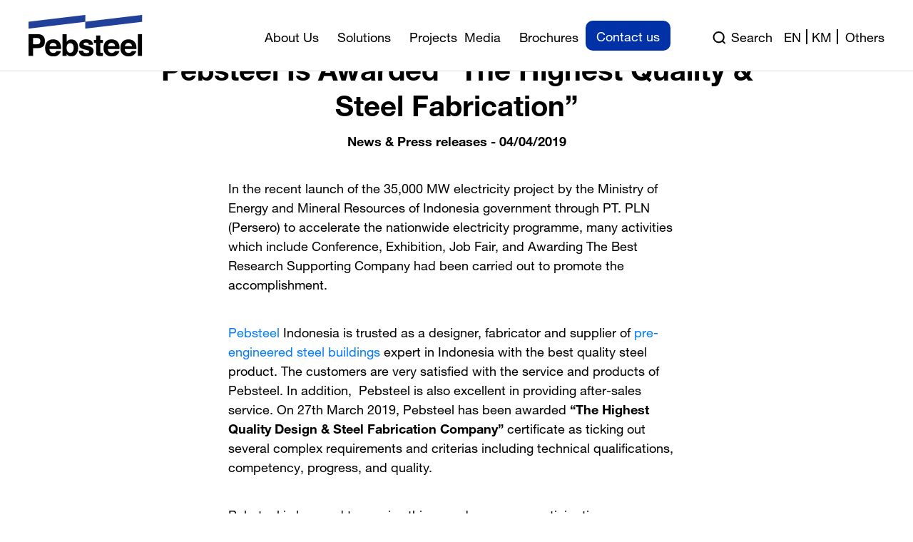

--- FILE ---
content_type: text/html; charset=UTF-8
request_url: https://kh.pebsteel.com/en/news-press-releases/peb-steel-is-awarded-the-highest-quality-design-steel-fabrication-company-certificate-in-indonesia/
body_size: 197671
content:
<!DOCTYPE html>
<html lang="en-GB">

<head><meta charset="UTF-8"><script>if(navigator.userAgent.match(/MSIE|Internet Explorer/i)||navigator.userAgent.match(/Trident\/7\..*?rv:11/i)){var href=document.location.href;if(!href.match(/[?&]nowprocket/)){if(href.indexOf("?")==-1){if(href.indexOf("#")==-1){document.location.href=href+"?nowprocket=1"}else{document.location.href=href.replace("#","?nowprocket=1#")}}else{if(href.indexOf("#")==-1){document.location.href=href+"&nowprocket=1"}else{document.location.href=href.replace("#","&nowprocket=1#")}}}}</script><script>(()=>{class RocketLazyLoadScripts{constructor(){this.v="2.0.4",this.userEvents=["keydown","keyup","mousedown","mouseup","mousemove","mouseover","mouseout","touchmove","touchstart","touchend","touchcancel","wheel","click","dblclick","input"],this.attributeEvents=["onblur","onclick","oncontextmenu","ondblclick","onfocus","onmousedown","onmouseenter","onmouseleave","onmousemove","onmouseout","onmouseover","onmouseup","onmousewheel","onscroll","onsubmit"]}async t(){this.i(),this.o(),/iP(ad|hone)/.test(navigator.userAgent)&&this.h(),this.u(),this.l(this),this.m(),this.k(this),this.p(this),this._(),await Promise.all([this.R(),this.L()]),this.lastBreath=Date.now(),this.S(this),this.P(),this.D(),this.O(),this.M(),await this.C(this.delayedScripts.normal),await this.C(this.delayedScripts.defer),await this.C(this.delayedScripts.async),await this.T(),await this.F(),await this.j(),await this.A(),window.dispatchEvent(new Event("rocket-allScriptsLoaded")),this.everythingLoaded=!0,this.lastTouchEnd&&await new Promise(t=>setTimeout(t,500-Date.now()+this.lastTouchEnd)),this.I(),this.H(),this.U(),this.W()}i(){this.CSPIssue=sessionStorage.getItem("rocketCSPIssue"),document.addEventListener("securitypolicyviolation",t=>{this.CSPIssue||"script-src-elem"!==t.violatedDirective||"data"!==t.blockedURI||(this.CSPIssue=!0,sessionStorage.setItem("rocketCSPIssue",!0))},{isRocket:!0})}o(){window.addEventListener("pageshow",t=>{this.persisted=t.persisted,this.realWindowLoadedFired=!0},{isRocket:!0}),window.addEventListener("pagehide",()=>{this.onFirstUserAction=null},{isRocket:!0})}h(){let t;function e(e){t=e}window.addEventListener("touchstart",e,{isRocket:!0}),window.addEventListener("touchend",function i(o){o.changedTouches[0]&&t.changedTouches[0]&&Math.abs(o.changedTouches[0].pageX-t.changedTouches[0].pageX)<10&&Math.abs(o.changedTouches[0].pageY-t.changedTouches[0].pageY)<10&&o.timeStamp-t.timeStamp<200&&(window.removeEventListener("touchstart",e,{isRocket:!0}),window.removeEventListener("touchend",i,{isRocket:!0}),"INPUT"===o.target.tagName&&"text"===o.target.type||(o.target.dispatchEvent(new TouchEvent("touchend",{target:o.target,bubbles:!0})),o.target.dispatchEvent(new MouseEvent("mouseover",{target:o.target,bubbles:!0})),o.target.dispatchEvent(new PointerEvent("click",{target:o.target,bubbles:!0,cancelable:!0,detail:1,clientX:o.changedTouches[0].clientX,clientY:o.changedTouches[0].clientY})),event.preventDefault()))},{isRocket:!0})}q(t){this.userActionTriggered||("mousemove"!==t.type||this.firstMousemoveIgnored?"keyup"===t.type||"mouseover"===t.type||"mouseout"===t.type||(this.userActionTriggered=!0,this.onFirstUserAction&&this.onFirstUserAction()):this.firstMousemoveIgnored=!0),"click"===t.type&&t.preventDefault(),t.stopPropagation(),t.stopImmediatePropagation(),"touchstart"===this.lastEvent&&"touchend"===t.type&&(this.lastTouchEnd=Date.now()),"click"===t.type&&(this.lastTouchEnd=0),this.lastEvent=t.type,t.composedPath&&t.composedPath()[0].getRootNode()instanceof ShadowRoot&&(t.rocketTarget=t.composedPath()[0]),this.savedUserEvents.push(t)}u(){this.savedUserEvents=[],this.userEventHandler=this.q.bind(this),this.userEvents.forEach(t=>window.addEventListener(t,this.userEventHandler,{passive:!1,isRocket:!0})),document.addEventListener("visibilitychange",this.userEventHandler,{isRocket:!0})}U(){this.userEvents.forEach(t=>window.removeEventListener(t,this.userEventHandler,{passive:!1,isRocket:!0})),document.removeEventListener("visibilitychange",this.userEventHandler,{isRocket:!0}),this.savedUserEvents.forEach(t=>{(t.rocketTarget||t.target).dispatchEvent(new window[t.constructor.name](t.type,t))})}m(){const t="return false",e=Array.from(this.attributeEvents,t=>"data-rocket-"+t),i="["+this.attributeEvents.join("],[")+"]",o="[data-rocket-"+this.attributeEvents.join("],[data-rocket-")+"]",s=(e,i,o)=>{o&&o!==t&&(e.setAttribute("data-rocket-"+i,o),e["rocket"+i]=new Function("event",o),e.setAttribute(i,t))};new MutationObserver(t=>{for(const n of t)"attributes"===n.type&&(n.attributeName.startsWith("data-rocket-")||this.everythingLoaded?n.attributeName.startsWith("data-rocket-")&&this.everythingLoaded&&this.N(n.target,n.attributeName.substring(12)):s(n.target,n.attributeName,n.target.getAttribute(n.attributeName))),"childList"===n.type&&n.addedNodes.forEach(t=>{if(t.nodeType===Node.ELEMENT_NODE)if(this.everythingLoaded)for(const i of[t,...t.querySelectorAll(o)])for(const t of i.getAttributeNames())e.includes(t)&&this.N(i,t.substring(12));else for(const e of[t,...t.querySelectorAll(i)])for(const t of e.getAttributeNames())this.attributeEvents.includes(t)&&s(e,t,e.getAttribute(t))})}).observe(document,{subtree:!0,childList:!0,attributeFilter:[...this.attributeEvents,...e]})}I(){this.attributeEvents.forEach(t=>{document.querySelectorAll("[data-rocket-"+t+"]").forEach(e=>{this.N(e,t)})})}N(t,e){const i=t.getAttribute("data-rocket-"+e);i&&(t.setAttribute(e,i),t.removeAttribute("data-rocket-"+e))}k(t){Object.defineProperty(HTMLElement.prototype,"onclick",{get(){return this.rocketonclick||null},set(e){this.rocketonclick=e,this.setAttribute(t.everythingLoaded?"onclick":"data-rocket-onclick","this.rocketonclick(event)")}})}S(t){function e(e,i){let o=e[i];e[i]=null,Object.defineProperty(e,i,{get:()=>o,set(s){t.everythingLoaded?o=s:e["rocket"+i]=o=s}})}e(document,"onreadystatechange"),e(window,"onload"),e(window,"onpageshow");try{Object.defineProperty(document,"readyState",{get:()=>t.rocketReadyState,set(e){t.rocketReadyState=e},configurable:!0}),document.readyState="loading"}catch(t){console.log("WPRocket DJE readyState conflict, bypassing")}}l(t){this.originalAddEventListener=EventTarget.prototype.addEventListener,this.originalRemoveEventListener=EventTarget.prototype.removeEventListener,this.savedEventListeners=[],EventTarget.prototype.addEventListener=function(e,i,o){o&&o.isRocket||!t.B(e,this)&&!t.userEvents.includes(e)||t.B(e,this)&&!t.userActionTriggered||e.startsWith("rocket-")||t.everythingLoaded?t.originalAddEventListener.call(this,e,i,o):(t.savedEventListeners.push({target:this,remove:!1,type:e,func:i,options:o}),"mouseenter"!==e&&"mouseleave"!==e||t.originalAddEventListener.call(this,e,t.savedUserEvents.push,o))},EventTarget.prototype.removeEventListener=function(e,i,o){o&&o.isRocket||!t.B(e,this)&&!t.userEvents.includes(e)||t.B(e,this)&&!t.userActionTriggered||e.startsWith("rocket-")||t.everythingLoaded?t.originalRemoveEventListener.call(this,e,i,o):t.savedEventListeners.push({target:this,remove:!0,type:e,func:i,options:o})}}J(t,e){this.savedEventListeners=this.savedEventListeners.filter(i=>{let o=i.type,s=i.target||window;return e!==o||t!==s||(this.B(o,s)&&(i.type="rocket-"+o),this.$(i),!1)})}H(){EventTarget.prototype.addEventListener=this.originalAddEventListener,EventTarget.prototype.removeEventListener=this.originalRemoveEventListener,this.savedEventListeners.forEach(t=>this.$(t))}$(t){t.remove?this.originalRemoveEventListener.call(t.target,t.type,t.func,t.options):this.originalAddEventListener.call(t.target,t.type,t.func,t.options)}p(t){let e;function i(e){return t.everythingLoaded?e:e.split(" ").map(t=>"load"===t||t.startsWith("load.")?"rocket-jquery-load":t).join(" ")}function o(o){function s(e){const s=o.fn[e];o.fn[e]=o.fn.init.prototype[e]=function(){return this[0]===window&&t.userActionTriggered&&("string"==typeof arguments[0]||arguments[0]instanceof String?arguments[0]=i(arguments[0]):"object"==typeof arguments[0]&&Object.keys(arguments[0]).forEach(t=>{const e=arguments[0][t];delete arguments[0][t],arguments[0][i(t)]=e})),s.apply(this,arguments),this}}if(o&&o.fn&&!t.allJQueries.includes(o)){const e={DOMContentLoaded:[],"rocket-DOMContentLoaded":[]};for(const t in e)document.addEventListener(t,()=>{e[t].forEach(t=>t())},{isRocket:!0});o.fn.ready=o.fn.init.prototype.ready=function(i){function s(){parseInt(o.fn.jquery)>2?setTimeout(()=>i.bind(document)(o)):i.bind(document)(o)}return"function"==typeof i&&(t.realDomReadyFired?!t.userActionTriggered||t.fauxDomReadyFired?s():e["rocket-DOMContentLoaded"].push(s):e.DOMContentLoaded.push(s)),o([])},s("on"),s("one"),s("off"),t.allJQueries.push(o)}e=o}t.allJQueries=[],o(window.jQuery),Object.defineProperty(window,"jQuery",{get:()=>e,set(t){o(t)}})}P(){const t=new Map;document.write=document.writeln=function(e){const i=document.currentScript,o=document.createRange(),s=i.parentElement;let n=t.get(i);void 0===n&&(n=i.nextSibling,t.set(i,n));const c=document.createDocumentFragment();o.setStart(c,0),c.appendChild(o.createContextualFragment(e)),s.insertBefore(c,n)}}async R(){return new Promise(t=>{this.userActionTriggered?t():this.onFirstUserAction=t})}async L(){return new Promise(t=>{document.addEventListener("DOMContentLoaded",()=>{this.realDomReadyFired=!0,t()},{isRocket:!0})})}async j(){return this.realWindowLoadedFired?Promise.resolve():new Promise(t=>{window.addEventListener("load",t,{isRocket:!0})})}M(){this.pendingScripts=[];this.scriptsMutationObserver=new MutationObserver(t=>{for(const e of t)e.addedNodes.forEach(t=>{"SCRIPT"!==t.tagName||t.noModule||t.isWPRocket||this.pendingScripts.push({script:t,promise:new Promise(e=>{const i=()=>{const i=this.pendingScripts.findIndex(e=>e.script===t);i>=0&&this.pendingScripts.splice(i,1),e()};t.addEventListener("load",i,{isRocket:!0}),t.addEventListener("error",i,{isRocket:!0}),setTimeout(i,1e3)})})})}),this.scriptsMutationObserver.observe(document,{childList:!0,subtree:!0})}async F(){await this.X(),this.pendingScripts.length?(await this.pendingScripts[0].promise,await this.F()):this.scriptsMutationObserver.disconnect()}D(){this.delayedScripts={normal:[],async:[],defer:[]},document.querySelectorAll("script[type$=rocketlazyloadscript]").forEach(t=>{t.hasAttribute("data-rocket-src")?t.hasAttribute("async")&&!1!==t.async?this.delayedScripts.async.push(t):t.hasAttribute("defer")&&!1!==t.defer||"module"===t.getAttribute("data-rocket-type")?this.delayedScripts.defer.push(t):this.delayedScripts.normal.push(t):this.delayedScripts.normal.push(t)})}async _(){await this.L();let t=[];document.querySelectorAll("script[type$=rocketlazyloadscript][data-rocket-src]").forEach(e=>{let i=e.getAttribute("data-rocket-src");if(i&&!i.startsWith("data:")){i.startsWith("//")&&(i=location.protocol+i);try{const o=new URL(i).origin;o!==location.origin&&t.push({src:o,crossOrigin:e.crossOrigin||"module"===e.getAttribute("data-rocket-type")})}catch(t){}}}),t=[...new Map(t.map(t=>[JSON.stringify(t),t])).values()],this.Y(t,"preconnect")}async G(t){if(await this.K(),!0!==t.noModule||!("noModule"in HTMLScriptElement.prototype))return new Promise(e=>{let i;function o(){(i||t).setAttribute("data-rocket-status","executed"),e()}try{if(navigator.userAgent.includes("Firefox/")||""===navigator.vendor||this.CSPIssue)i=document.createElement("script"),[...t.attributes].forEach(t=>{let e=t.nodeName;"type"!==e&&("data-rocket-type"===e&&(e="type"),"data-rocket-src"===e&&(e="src"),i.setAttribute(e,t.nodeValue))}),t.text&&(i.text=t.text),t.nonce&&(i.nonce=t.nonce),i.hasAttribute("src")?(i.addEventListener("load",o,{isRocket:!0}),i.addEventListener("error",()=>{i.setAttribute("data-rocket-status","failed-network"),e()},{isRocket:!0}),setTimeout(()=>{i.isConnected||e()},1)):(i.text=t.text,o()),i.isWPRocket=!0,t.parentNode.replaceChild(i,t);else{const i=t.getAttribute("data-rocket-type"),s=t.getAttribute("data-rocket-src");i?(t.type=i,t.removeAttribute("data-rocket-type")):t.removeAttribute("type"),t.addEventListener("load",o,{isRocket:!0}),t.addEventListener("error",i=>{this.CSPIssue&&i.target.src.startsWith("data:")?(console.log("WPRocket: CSP fallback activated"),t.removeAttribute("src"),this.G(t).then(e)):(t.setAttribute("data-rocket-status","failed-network"),e())},{isRocket:!0}),s?(t.fetchPriority="high",t.removeAttribute("data-rocket-src"),t.src=s):t.src="data:text/javascript;base64,"+window.btoa(unescape(encodeURIComponent(t.text)))}}catch(i){t.setAttribute("data-rocket-status","failed-transform"),e()}});t.setAttribute("data-rocket-status","skipped")}async C(t){const e=t.shift();return e?(e.isConnected&&await this.G(e),this.C(t)):Promise.resolve()}O(){this.Y([...this.delayedScripts.normal,...this.delayedScripts.defer,...this.delayedScripts.async],"preload")}Y(t,e){this.trash=this.trash||[];let i=!0;var o=document.createDocumentFragment();t.forEach(t=>{const s=t.getAttribute&&t.getAttribute("data-rocket-src")||t.src;if(s&&!s.startsWith("data:")){const n=document.createElement("link");n.href=s,n.rel=e,"preconnect"!==e&&(n.as="script",n.fetchPriority=i?"high":"low"),t.getAttribute&&"module"===t.getAttribute("data-rocket-type")&&(n.crossOrigin=!0),t.crossOrigin&&(n.crossOrigin=t.crossOrigin),t.integrity&&(n.integrity=t.integrity),t.nonce&&(n.nonce=t.nonce),o.appendChild(n),this.trash.push(n),i=!1}}),document.head.appendChild(o)}W(){this.trash.forEach(t=>t.remove())}async T(){try{document.readyState="interactive"}catch(t){}this.fauxDomReadyFired=!0;try{await this.K(),this.J(document,"readystatechange"),document.dispatchEvent(new Event("rocket-readystatechange")),await this.K(),document.rocketonreadystatechange&&document.rocketonreadystatechange(),await this.K(),this.J(document,"DOMContentLoaded"),document.dispatchEvent(new Event("rocket-DOMContentLoaded")),await this.K(),this.J(window,"DOMContentLoaded"),window.dispatchEvent(new Event("rocket-DOMContentLoaded"))}catch(t){console.error(t)}}async A(){try{document.readyState="complete"}catch(t){}try{await this.K(),this.J(document,"readystatechange"),document.dispatchEvent(new Event("rocket-readystatechange")),await this.K(),document.rocketonreadystatechange&&document.rocketonreadystatechange(),await this.K(),this.J(window,"load"),window.dispatchEvent(new Event("rocket-load")),await this.K(),window.rocketonload&&window.rocketonload(),await this.K(),this.allJQueries.forEach(t=>t(window).trigger("rocket-jquery-load")),await this.K(),this.J(window,"pageshow");const t=new Event("rocket-pageshow");t.persisted=this.persisted,window.dispatchEvent(t),await this.K(),window.rocketonpageshow&&window.rocketonpageshow({persisted:this.persisted})}catch(t){console.error(t)}}async K(){Date.now()-this.lastBreath>45&&(await this.X(),this.lastBreath=Date.now())}async X(){return document.hidden?new Promise(t=>setTimeout(t)):new Promise(t=>requestAnimationFrame(t))}B(t,e){return e===document&&"readystatechange"===t||(e===document&&"DOMContentLoaded"===t||(e===window&&"DOMContentLoaded"===t||(e===window&&"load"===t||e===window&&"pageshow"===t)))}static run(){(new RocketLazyLoadScripts).t()}}RocketLazyLoadScripts.run()})();</script>
  
  <meta http-equiv="X-UA-Compatible" content="IE=edge">
  <meta name="viewport" content="width=device-width, initial-scale=1.0">
  <title>
    The Highest Quality Design &amp; Steel Fabrication Company  </title>
<link data-wpr-hosted-gf-parameters="family=Noto%20Sans%20Khmer%3A400%2C700&display=swap" href="https://kh.pebsteel.com/wp-content/cache/fonts/1/google-fonts/css/1/5/e/672bf4aeefae2dff949f4f9e777ff.css" rel="stylesheet">
      <script type="rocketlazyloadscript" data-rocket-type='text/javascript'>
      fbq('init', '773435763558764', {}, {
        "agent": "wordpress-5.8.1-3.0.6"
      });
    </script>
    <script type="rocketlazyloadscript" data-rocket-type='text/javascript'>
      fbq('track', 'PageView', []);
    </script>
    <!-- Global site tag (gtag.js) - Google Analytics -->
    <script type="rocketlazyloadscript" async data-rocket-src="https://www.googletagmanager.com/gtag/js?id=G-X32KCFVPB7"></script>
    <script type="rocketlazyloadscript">
      window.dataLayer = window.dataLayer || [];

      function gtag() {
        dataLayer.push(arguments);
      }
      gtag('js', new Date());

      gtag('config', 'G-X32KCFVPB7');
    </script>
  	
	 <script type="rocketlazyloadscript" id="_bownow_ts">
    var _bownow_ts = document.createElement('script');
    _bownow_ts.charset = 'utf-8';
    _bownow_ts.src = 'https://contents.bownow.jp/js/UTC_374a243857088a9f5cf6/trace.js';
    document.getElementsByTagName('head')[0].appendChild(_bownow_ts);
  </script>
	
  <meta name='robots' content='index, follow, max-image-preview:large, max-snippet:-1, max-video-preview:-1' />
	<style>img:is([sizes="auto" i], [sizes^="auto," i]) { contain-intrinsic-size: 3000px 1500px }</style>
	
	<!-- This site is optimized with the Yoast SEO Premium plugin v23.2 (Yoast SEO v23.2) - https://yoast.com/wordpress/plugins/seo/ -->
	<meta name="description" content="In March 2019, Pebsteel was awarded “The Highest Quality Design &amp; Steel Fabrication Company” certification in Indonesia." />
	<link rel="canonical" href="https://kh.pebsteel.com/en/news-press-releases/peb-steel-is-awarded-the-highest-quality-design-steel-fabrication-company-certificate-in-indonesia/" />
	<meta property="og:locale" content="en_GB" />
	<meta property="og:type" content="article" />
	<meta property="og:title" content="Pebsteel Is Awarded “The Highest Quality &amp; Steel Fabrication”" />
	<meta property="og:description" content="In March 2019, Pebsteel was awarded “The Highest Quality Design &amp; Steel Fabrication Company” certification in Indonesia." />
	<meta property="og:url" content="https://kh.pebsteel.com/en/news-press-releases/peb-steel-is-awarded-the-highest-quality-design-steel-fabrication-company-certificate-in-indonesia/" />
	<meta property="og:site_name" content="Pebsteel" />
	<meta property="article:publisher" content="https://www.facebook.com/PEBSteelBuildings.vn" />
	<meta property="article:published_time" content="2019-04-04T02:47:30+00:00" />
	<meta property="article:modified_time" content="2024-07-16T06:26:38+00:00" />
	<meta property="og:image" content="https://kh.pebsteel.com/wp-content/uploads/2022/03/Listrik-Indonesia-Appreciation-1-768x512-1.jpg" />
	<meta property="og:image:width" content="768" />
	<meta property="og:image:height" content="512" />
	<meta property="og:image:type" content="image/jpeg" />
	<meta name="author" content="AdminPebsteel" />
	<meta name="twitter:card" content="summary_large_image" />
	<meta name="twitter:label1" content="Written by" />
	<meta name="twitter:data1" content="AdminPebsteel" />
	<meta name="twitter:label2" content="Estimated reading time" />
	<meta name="twitter:data2" content="2 minutes" />
	<!-- / Yoast SEO Premium plugin. -->


<link href='https://fonts.gstatic.com' crossorigin rel='preconnect' />
<link rel="alternate" type="application/rss+xml" title="Pebsteel &raquo; Pebsteel Is Awarded “The Highest Quality &amp; Steel Fabrication” Comments Feed" href="https://kh.pebsteel.com/en/news-press-releases/peb-steel-is-awarded-the-highest-quality-design-steel-fabrication-company-certificate-in-indonesia/feed/" />
<style id='wp-emoji-styles-inline-css' type='text/css'>

	img.wp-smiley, img.emoji {
		display: inline !important;
		border: none !important;
		box-shadow: none !important;
		height: 1em !important;
		width: 1em !important;
		margin: 0 0.07em !important;
		vertical-align: -0.1em !important;
		background: none !important;
		padding: 0 !important;
	}
</style>
<link rel='stylesheet' id='wp-block-library-css' href='https://kh.pebsteel.com/wp-includes/css/dist/block-library/style.min.css?ver=6.8.1' type='text/css' media='all' />
<style id='classic-theme-styles-inline-css' type='text/css'>
/*! This file is auto-generated */
.wp-block-button__link{color:#fff;background-color:#32373c;border-radius:9999px;box-shadow:none;text-decoration:none;padding:calc(.667em + 2px) calc(1.333em + 2px);font-size:1.125em}.wp-block-file__button{background:#32373c;color:#fff;text-decoration:none}
</style>
<style id='global-styles-inline-css' type='text/css'>
:root{--wp--preset--aspect-ratio--square: 1;--wp--preset--aspect-ratio--4-3: 4/3;--wp--preset--aspect-ratio--3-4: 3/4;--wp--preset--aspect-ratio--3-2: 3/2;--wp--preset--aspect-ratio--2-3: 2/3;--wp--preset--aspect-ratio--16-9: 16/9;--wp--preset--aspect-ratio--9-16: 9/16;--wp--preset--color--black: #000000;--wp--preset--color--cyan-bluish-gray: #abb8c3;--wp--preset--color--white: #ffffff;--wp--preset--color--pale-pink: #f78da7;--wp--preset--color--vivid-red: #cf2e2e;--wp--preset--color--luminous-vivid-orange: #ff6900;--wp--preset--color--luminous-vivid-amber: #fcb900;--wp--preset--color--light-green-cyan: #7bdcb5;--wp--preset--color--vivid-green-cyan: #00d084;--wp--preset--color--pale-cyan-blue: #8ed1fc;--wp--preset--color--vivid-cyan-blue: #0693e3;--wp--preset--color--vivid-purple: #9b51e0;--wp--preset--gradient--vivid-cyan-blue-to-vivid-purple: linear-gradient(135deg,rgba(6,147,227,1) 0%,rgb(155,81,224) 100%);--wp--preset--gradient--light-green-cyan-to-vivid-green-cyan: linear-gradient(135deg,rgb(122,220,180) 0%,rgb(0,208,130) 100%);--wp--preset--gradient--luminous-vivid-amber-to-luminous-vivid-orange: linear-gradient(135deg,rgba(252,185,0,1) 0%,rgba(255,105,0,1) 100%);--wp--preset--gradient--luminous-vivid-orange-to-vivid-red: linear-gradient(135deg,rgba(255,105,0,1) 0%,rgb(207,46,46) 100%);--wp--preset--gradient--very-light-gray-to-cyan-bluish-gray: linear-gradient(135deg,rgb(238,238,238) 0%,rgb(169,184,195) 100%);--wp--preset--gradient--cool-to-warm-spectrum: linear-gradient(135deg,rgb(74,234,220) 0%,rgb(151,120,209) 20%,rgb(207,42,186) 40%,rgb(238,44,130) 60%,rgb(251,105,98) 80%,rgb(254,248,76) 100%);--wp--preset--gradient--blush-light-purple: linear-gradient(135deg,rgb(255,206,236) 0%,rgb(152,150,240) 100%);--wp--preset--gradient--blush-bordeaux: linear-gradient(135deg,rgb(254,205,165) 0%,rgb(254,45,45) 50%,rgb(107,0,62) 100%);--wp--preset--gradient--luminous-dusk: linear-gradient(135deg,rgb(255,203,112) 0%,rgb(199,81,192) 50%,rgb(65,88,208) 100%);--wp--preset--gradient--pale-ocean: linear-gradient(135deg,rgb(255,245,203) 0%,rgb(182,227,212) 50%,rgb(51,167,181) 100%);--wp--preset--gradient--electric-grass: linear-gradient(135deg,rgb(202,248,128) 0%,rgb(113,206,126) 100%);--wp--preset--gradient--midnight: linear-gradient(135deg,rgb(2,3,129) 0%,rgb(40,116,252) 100%);--wp--preset--font-size--small: 13px;--wp--preset--font-size--medium: 20px;--wp--preset--font-size--large: 36px;--wp--preset--font-size--x-large: 42px;--wp--preset--spacing--20: 0.44rem;--wp--preset--spacing--30: 0.67rem;--wp--preset--spacing--40: 1rem;--wp--preset--spacing--50: 1.5rem;--wp--preset--spacing--60: 2.25rem;--wp--preset--spacing--70: 3.38rem;--wp--preset--spacing--80: 5.06rem;--wp--preset--shadow--natural: 6px 6px 9px rgba(0, 0, 0, 0.2);--wp--preset--shadow--deep: 12px 12px 50px rgba(0, 0, 0, 0.4);--wp--preset--shadow--sharp: 6px 6px 0px rgba(0, 0, 0, 0.2);--wp--preset--shadow--outlined: 6px 6px 0px -3px rgba(255, 255, 255, 1), 6px 6px rgba(0, 0, 0, 1);--wp--preset--shadow--crisp: 6px 6px 0px rgba(0, 0, 0, 1);}:where(.is-layout-flex){gap: 0.5em;}:where(.is-layout-grid){gap: 0.5em;}body .is-layout-flex{display: flex;}.is-layout-flex{flex-wrap: wrap;align-items: center;}.is-layout-flex > :is(*, div){margin: 0;}body .is-layout-grid{display: grid;}.is-layout-grid > :is(*, div){margin: 0;}:where(.wp-block-columns.is-layout-flex){gap: 2em;}:where(.wp-block-columns.is-layout-grid){gap: 2em;}:where(.wp-block-post-template.is-layout-flex){gap: 1.25em;}:where(.wp-block-post-template.is-layout-grid){gap: 1.25em;}.has-black-color{color: var(--wp--preset--color--black) !important;}.has-cyan-bluish-gray-color{color: var(--wp--preset--color--cyan-bluish-gray) !important;}.has-white-color{color: var(--wp--preset--color--white) !important;}.has-pale-pink-color{color: var(--wp--preset--color--pale-pink) !important;}.has-vivid-red-color{color: var(--wp--preset--color--vivid-red) !important;}.has-luminous-vivid-orange-color{color: var(--wp--preset--color--luminous-vivid-orange) !important;}.has-luminous-vivid-amber-color{color: var(--wp--preset--color--luminous-vivid-amber) !important;}.has-light-green-cyan-color{color: var(--wp--preset--color--light-green-cyan) !important;}.has-vivid-green-cyan-color{color: var(--wp--preset--color--vivid-green-cyan) !important;}.has-pale-cyan-blue-color{color: var(--wp--preset--color--pale-cyan-blue) !important;}.has-vivid-cyan-blue-color{color: var(--wp--preset--color--vivid-cyan-blue) !important;}.has-vivid-purple-color{color: var(--wp--preset--color--vivid-purple) !important;}.has-black-background-color{background-color: var(--wp--preset--color--black) !important;}.has-cyan-bluish-gray-background-color{background-color: var(--wp--preset--color--cyan-bluish-gray) !important;}.has-white-background-color{background-color: var(--wp--preset--color--white) !important;}.has-pale-pink-background-color{background-color: var(--wp--preset--color--pale-pink) !important;}.has-vivid-red-background-color{background-color: var(--wp--preset--color--vivid-red) !important;}.has-luminous-vivid-orange-background-color{background-color: var(--wp--preset--color--luminous-vivid-orange) !important;}.has-luminous-vivid-amber-background-color{background-color: var(--wp--preset--color--luminous-vivid-amber) !important;}.has-light-green-cyan-background-color{background-color: var(--wp--preset--color--light-green-cyan) !important;}.has-vivid-green-cyan-background-color{background-color: var(--wp--preset--color--vivid-green-cyan) !important;}.has-pale-cyan-blue-background-color{background-color: var(--wp--preset--color--pale-cyan-blue) !important;}.has-vivid-cyan-blue-background-color{background-color: var(--wp--preset--color--vivid-cyan-blue) !important;}.has-vivid-purple-background-color{background-color: var(--wp--preset--color--vivid-purple) !important;}.has-black-border-color{border-color: var(--wp--preset--color--black) !important;}.has-cyan-bluish-gray-border-color{border-color: var(--wp--preset--color--cyan-bluish-gray) !important;}.has-white-border-color{border-color: var(--wp--preset--color--white) !important;}.has-pale-pink-border-color{border-color: var(--wp--preset--color--pale-pink) !important;}.has-vivid-red-border-color{border-color: var(--wp--preset--color--vivid-red) !important;}.has-luminous-vivid-orange-border-color{border-color: var(--wp--preset--color--luminous-vivid-orange) !important;}.has-luminous-vivid-amber-border-color{border-color: var(--wp--preset--color--luminous-vivid-amber) !important;}.has-light-green-cyan-border-color{border-color: var(--wp--preset--color--light-green-cyan) !important;}.has-vivid-green-cyan-border-color{border-color: var(--wp--preset--color--vivid-green-cyan) !important;}.has-pale-cyan-blue-border-color{border-color: var(--wp--preset--color--pale-cyan-blue) !important;}.has-vivid-cyan-blue-border-color{border-color: var(--wp--preset--color--vivid-cyan-blue) !important;}.has-vivid-purple-border-color{border-color: var(--wp--preset--color--vivid-purple) !important;}.has-vivid-cyan-blue-to-vivid-purple-gradient-background{background: var(--wp--preset--gradient--vivid-cyan-blue-to-vivid-purple) !important;}.has-light-green-cyan-to-vivid-green-cyan-gradient-background{background: var(--wp--preset--gradient--light-green-cyan-to-vivid-green-cyan) !important;}.has-luminous-vivid-amber-to-luminous-vivid-orange-gradient-background{background: var(--wp--preset--gradient--luminous-vivid-amber-to-luminous-vivid-orange) !important;}.has-luminous-vivid-orange-to-vivid-red-gradient-background{background: var(--wp--preset--gradient--luminous-vivid-orange-to-vivid-red) !important;}.has-very-light-gray-to-cyan-bluish-gray-gradient-background{background: var(--wp--preset--gradient--very-light-gray-to-cyan-bluish-gray) !important;}.has-cool-to-warm-spectrum-gradient-background{background: var(--wp--preset--gradient--cool-to-warm-spectrum) !important;}.has-blush-light-purple-gradient-background{background: var(--wp--preset--gradient--blush-light-purple) !important;}.has-blush-bordeaux-gradient-background{background: var(--wp--preset--gradient--blush-bordeaux) !important;}.has-luminous-dusk-gradient-background{background: var(--wp--preset--gradient--luminous-dusk) !important;}.has-pale-ocean-gradient-background{background: var(--wp--preset--gradient--pale-ocean) !important;}.has-electric-grass-gradient-background{background: var(--wp--preset--gradient--electric-grass) !important;}.has-midnight-gradient-background{background: var(--wp--preset--gradient--midnight) !important;}.has-small-font-size{font-size: var(--wp--preset--font-size--small) !important;}.has-medium-font-size{font-size: var(--wp--preset--font-size--medium) !important;}.has-large-font-size{font-size: var(--wp--preset--font-size--large) !important;}.has-x-large-font-size{font-size: var(--wp--preset--font-size--x-large) !important;}
:where(.wp-block-post-template.is-layout-flex){gap: 1.25em;}:where(.wp-block-post-template.is-layout-grid){gap: 1.25em;}
:where(.wp-block-columns.is-layout-flex){gap: 2em;}:where(.wp-block-columns.is-layout-grid){gap: 2em;}
:root :where(.wp-block-pullquote){font-size: 1.5em;line-height: 1.6;}
</style>
<link data-minify="1" rel='stylesheet' id='contact-form-7-css' href='https://kh.pebsteel.com/wp-content/cache/min/1/wp-content/plugins/contact-form-7/includes/css/styles.css?ver=1767608921' type='text/css' media='all' />
<link rel='stylesheet' id='bootstrap-css' href='https://kh.pebsteel.com/wp-content/themes/pebsteel-tot/assets/library/bootstrap/bootstrap.min.css?ver=6.8.1' type='text/css' media='all' />
<link data-minify="1" rel='stylesheet' id='swiper-bundle-css' href='https://kh.pebsteel.com/wp-content/cache/min/1/wp-content/themes/pebsteel-tot/assets/library/swiper/swiper-bundle.min.css?ver=1767608922' type='text/css' media='all' />
<link data-minify="1" rel='stylesheet' id='font-style-css' href='https://kh.pebsteel.com/wp-content/cache/min/1/wp-content/themes/pebsteel-tot/assets/fonts/font-style.css?ver=1767608922' type='text/css' media='all' />
<link rel='stylesheet' id='select2-css' href='https://kh.pebsteel.com/wp-content/themes/pebsteel-tot/assets/library/select2/css/select2.min.css?ver=6.8.1' type='text/css' media='all' />
<link data-minify="1" rel='stylesheet' id='main-css' href='https://kh.pebsteel.com/wp-content/cache/background-css/1/kh.pebsteel.com/wp-content/cache/min/1/wp-content/themes/pebsteel-tot/assets/css/main.css?ver=1767608922&wpr_t=1768190957' type='text/css' media='all' />
<link data-minify="1" rel='stylesheet' id='page-news-css' href='https://kh.pebsteel.com/wp-content/cache/min/1/wp-content/themes/pebsteel-tot/assets/css/pages/NewsDetail/style.css?ver=1767608922' type='text/css' media='all' />
<link data-minify="1" rel='stylesheet' id='page-system-detail-css' href='https://kh.pebsteel.com/wp-content/cache/min/1/wp-content/themes/pebsteel-tot/assets/css/pages/System/style.css?ver=1767608922' type='text/css' media='all' />
<link data-minify="1" rel='stylesheet' id='custom-style-css' href='https://kh.pebsteel.com/wp-content/cache/background-css/1/kh.pebsteel.com/wp-content/cache/min/1/wp-content/themes/pebsteel-tot/style.css?ver=1767608922&wpr_t=1768190957' type='text/css' media='all' />
<style id='rocket-lazyload-inline-css' type='text/css'>
.rll-youtube-player{position:relative;padding-bottom:56.23%;height:0;overflow:hidden;max-width:100%;}.rll-youtube-player:focus-within{outline: 2px solid currentColor;outline-offset: 5px;}.rll-youtube-player iframe{position:absolute;top:0;left:0;width:100%;height:100%;z-index:100;background:0 0}.rll-youtube-player img{bottom:0;display:block;left:0;margin:auto;max-width:100%;width:100%;position:absolute;right:0;top:0;border:none;height:auto;-webkit-transition:.4s all;-moz-transition:.4s all;transition:.4s all}.rll-youtube-player img:hover{-webkit-filter:brightness(75%)}.rll-youtube-player .play{height:100%;width:100%;left:0;top:0;position:absolute;background:var(--wpr-bg-feee8e7f-9cf8-4fe8-90d7-9afb9fdd5e71) no-repeat center;background-color: transparent !important;cursor:pointer;border:none;}
</style>
<script type="rocketlazyloadscript" data-rocket-type="text/javascript" data-rocket-src="https://kh.pebsteel.com/wp-content/themes/pebsteel-tot/assets/library/jquery/jquery.min.js?ver=3.6.0" id="jquery-js" data-rocket-defer defer></script>
<link rel="https://api.w.org/" href="https://kh.pebsteel.com/wp-json/" /><link rel="alternate" title="JSON" type="application/json" href="https://kh.pebsteel.com/wp-json/wp/v2/posts/4927" /><link rel="EditURI" type="application/rsd+xml" title="RSD" href="https://kh.pebsteel.com/xmlrpc.php?rsd" />
<meta name="generator" content="WordPress 6.8.1" />
<link rel='shortlink' href='https://kh.pebsteel.com/?p=4927' />
<link rel="alternate" title="oEmbed (JSON)" type="application/json+oembed" href="https://kh.pebsteel.com/wp-json/oembed/1.0/embed?url=https%3A%2F%2Fkh.pebsteel.com%2Fen%2Fnews-press-releases%2Fpeb-steel-is-awarded-the-highest-quality-design-steel-fabrication-company-certificate-in-indonesia%2F" />
<link rel="alternate" title="oEmbed (XML)" type="text/xml+oembed" href="https://kh.pebsteel.com/wp-json/oembed/1.0/embed?url=https%3A%2F%2Fkh.pebsteel.com%2Fen%2Fnews-press-releases%2Fpeb-steel-is-awarded-the-highest-quality-design-steel-fabrication-company-certificate-in-indonesia%2F&#038;format=xml" />
                <link rel="alternate" href="https://kh.pebsteel.com/en/news-press-releases/peb-steel-is-awarded-the-highest-quality-design-steel-fabrication-company-certificate-in-indonesia/" hreflang="en-KH" />
                

<script type="application/ld+json" class="saswp-schema-markup-output">
[{"@context":"https://schema.org/","@graph":[{"@context":"https://schema.org/","@type":"SiteNavigationElement","@id":"https://kh.pebsteel.com#Main Menu VI","name":"Giải pháp","url":"#"},{"@context":"https://schema.org/","@type":"SiteNavigationElement","@id":"https://kh.pebsteel.com#Main Menu VI","name":"Tổng Quan","url":"https://kh.pebsteel.com/vi/giai-phap"},{"@context":"https://schema.org/","@type":"SiteNavigationElement","@id":"https://kh.pebsteel.com#Main Menu VI","name":"Hệ thống","url":"https://kh.pebsteel.com/vi/giai-phap/#he-thong"},{"@context":"https://schema.org/","@type":"SiteNavigationElement","@id":"https://kh.pebsteel.com#Main Menu VI","name":"Sản Phẩm","url":"https://kh.pebsteel.com/vi/giai-phap/#san-pham"},{"@context":"https://schema.org/","@type":"SiteNavigationElement","@id":"https://kh.pebsteel.com#Main Menu VI","name":"Nhà tiền chế","url":"https://kh.pebsteel.com/vi/tin-chuyen-nganh/nha-tien-che-dep/"},{"@context":"https://schema.org/","@type":"SiteNavigationElement","@id":"https://kh.pebsteel.com#Main Menu VI","name":"Truyền thông","url":"#"}]},

{"@context":"https://schema.org/","@type":"BreadcrumbList","@id":"https://kh.pebsteel.com/en/news-press-releases/peb-steel-is-awarded-the-highest-quality-design-steel-fabrication-company-certificate-in-indonesia/#breadcrumb","itemListElement":[{"@type":"ListItem","position":1,"item":{"@id":"https://kh.pebsteel.com","name":"Pebsteel"}},{"@type":"ListItem","position":2,"item":{"@id":"https://kh.pebsteel.com/en/news-press-releases/peb-steel-is-awarded-the-highest-quality-design-steel-fabrication-company-certificate-in-indonesia/","name":"The Highest Quality Design & Steel Fabrication Company"}}]},

{"@context":"https://schema.org/","@type":"Article","@id":"https://kh.pebsteel.com/en/news-press-releases/peb-steel-is-awarded-the-highest-quality-design-steel-fabrication-company-certificate-in-indonesia/#Article","url":"https://kh.pebsteel.com/en/news-press-releases/peb-steel-is-awarded-the-highest-quality-design-steel-fabrication-company-certificate-in-indonesia/","inLanguage":"en-GB","mainEntityOfPage":"https://kh.pebsteel.com/en/news-press-releases/peb-steel-is-awarded-the-highest-quality-design-steel-fabrication-company-certificate-in-indonesia/","headline":"The Highest Quality Design & Steel Fabrication Company","description":"In March 2019, Pebsteel was awarded “The Highest Quality Design & Steel Fabrication Company” certification in Indonesia.","articleBody":"In the recent launch of the 35,000 MW electricity project by the Ministry of Energy and Mineral Resources of Indonesia government through PT. PLN (Persero) to accelerate the nationwide electricity programme, many activities which include Conference, Exhibition, Job Fair, and Awarding The Best Research Supporting Company had been carried out to promote the accomplishment.  Pebsteel Indonesia is trusted as a designer, fabricator and supplier of pre-engineered steel buildings expert in Indonesia with the best quality steel product. The customers are very satisfied with the service and products of Pebsteel. In addition,  Pebsteel is also excellent in providing after-sales service. On 27th March 2019, Pebsteel has been awarded “The Highest Quality Design &amp; Steel Fabrication Company” certificate as ticking out several complex requirements and criterias including technical qualifications, competency, progress, and quality.  Pebsteel is honored to receive this award, so we are anticipating new opportunities of contributing in building a great Indonesia.   Conference &amp; Exhibition Event with the theme “Electricity, Technology &amp; Energy Innovation for National Energy Independence” on 27th March 2019, Indonesia.   Pebsteel was awarded “The Highest Quality Design &amp; Steel Fabrication Company” certificate","keywords":"","datePublished":"2019-04-04T02:47:30+00:00","dateModified":"2024-07-16T06:26:38+00:00","author":{"@type":"Person","name":"AdminPebsteel","url":"https://kh.pebsteel.com/en/author/adminpebsteel/","sameAs":["https://kh.pebsteel.com"],"image":{"@type":"ImageObject","url":"https://secure.gravatar.com/avatar/00fdf7f4752676c375cbbe9fe80ad80b999576f969b44dbca7f0f070514fcec2?s=96&d=mm&r=g","height":96,"width":96}},"editor":{"@type":"Person","name":"AdminPebsteel","url":"https://kh.pebsteel.com/en/author/adminpebsteel/","sameAs":["https://kh.pebsteel.com"],"image":{"@type":"ImageObject","url":"https://secure.gravatar.com/avatar/00fdf7f4752676c375cbbe9fe80ad80b999576f969b44dbca7f0f070514fcec2?s=96&d=mm&r=g","height":96,"width":96}},"publisher":{"@type":"Organization","name":"PEBSTEEL","url":"https://kh.pebsteel.com"},"speakable":{"@type":"SpeakableSpecification","xpath":["/html/head/title","/html/head/meta[@name='description']/@content"]},"image":[{"@type":"ImageObject","@id":"https://kh.pebsteel.com/en/news-press-releases/peb-steel-is-awarded-the-highest-quality-design-steel-fabrication-company-certificate-in-indonesia/#primaryimage","url":"https://kh.pebsteel.com/wp-content/uploads/2022/03/Listrik-Indonesia-Appreciation-1-768x512-1-1200x800.jpg","width":"1200","height":"800","caption":"PEB Steel attended the Conference & Exhibition Event with the theme “Electricity Technology & Energy Innovation for National Energy Independence” in Indonesia."},{"@type":"ImageObject","url":"https://kh.pebsteel.com/wp-content/uploads/2022/03/Listrik-Indonesia-Appreciation-1-768x512-1-1200x900.jpg","width":"1200","height":"900","caption":"PEB Steel attended the Conference & Exhibition Event with the theme “Electricity Technology & Energy Innovation for National Energy Independence” in Indonesia."},{"@type":"ImageObject","url":"https://kh.pebsteel.com/wp-content/uploads/2022/03/Listrik-Indonesia-Appreciation-1-768x512-1-1200x675.jpg","width":"1200","height":"675","caption":"PEB Steel attended the Conference & Exhibition Event with the theme “Electricity Technology & Energy Innovation for National Energy Independence” in Indonesia."},{"@type":"ImageObject","url":"https://kh.pebsteel.com/wp-content/uploads/2022/03/Listrik-Indonesia-Appreciation-1-768x512-1.jpg","width":768,"height":512,"caption":"PEB Steel attended the Conference &amp; Exhibition Event with the theme “Electricity Technology &amp; Energy Innovation for National Energy Independence” in Indonesia."},{"@type":"ImageObject","url":"https://kh.pebsteel.com/wp-content/uploads/2022/03/Listrik-Indonesia-Appreciation-2-768x512-1.jpg","width":768,"height":512,"caption":"Certification for PEB Steel at the event "},{"@type":"ImageObject","url":"https://kh.pebsteel.com/wp-content/uploads/2022/03/Listrik-Indonesia-Appreciation-3-400x600-1.jpg","width":400,"height":600,"caption":"Certification for PEB Steel at the event"}]},

{"@context":"https://schema.org/","@type":"generalcontractor","@id":"https://kh.pebsteel.com/en/news-press-releases/peb-steel-is-awarded-the-highest-quality-design-steel-fabrication-company-certificate-in-indonesia/#generalcontractor","url":"https://kh.pebsteel.com/en/news-press-releases/peb-steel-is-awarded-the-highest-quality-design-steel-fabrication-company-certificate-in-indonesia/","name":"Pebsteel","image":[{"@type":"ImageObject","@id":"https://kh.pebsteel.com/en/news-press-releases/peb-steel-is-awarded-the-highest-quality-design-steel-fabrication-company-certificate-in-indonesia/#primaryimage","url":"https://kh.pebsteel.com/wp-content/uploads/2022/03/Listrik-Indonesia-Appreciation-1-768x512-1-1200x800.jpg","width":"1200","height":"800","caption":"PEB Steel attended the Conference & Exhibition Event with the theme “Electricity Technology & Energy Innovation for National Energy Independence” in Indonesia."},{"@type":"ImageObject","url":"https://kh.pebsteel.com/wp-content/uploads/2022/03/Listrik-Indonesia-Appreciation-1-768x512-1-1200x900.jpg","width":"1200","height":"900","caption":"PEB Steel attended the Conference & Exhibition Event with the theme “Electricity Technology & Energy Innovation for National Energy Independence” in Indonesia."},{"@type":"ImageObject","url":"https://kh.pebsteel.com/wp-content/uploads/2022/03/Listrik-Indonesia-Appreciation-1-768x512-1-1200x675.jpg","width":"1200","height":"675","caption":"PEB Steel attended the Conference & Exhibition Event with the theme “Electricity Technology & Energy Innovation for National Energy Independence” in Indonesia."},{"@type":"ImageObject","url":"https://kh.pebsteel.com/wp-content/uploads/2022/03/Listrik-Indonesia-Appreciation-1-768x512-1.jpg","width":768,"height":512,"caption":"PEB Steel attended the Conference &amp; Exhibition Event with the theme “Electricity Technology &amp; Energy Innovation for National Energy Independence” in Indonesia."},{"@type":"ImageObject","url":"https://kh.pebsteel.com/wp-content/uploads/2022/03/Listrik-Indonesia-Appreciation-2-768x512-1.jpg","width":768,"height":512,"caption":"Certification for PEB Steel at the event "},{"@type":"ImageObject","url":"https://kh.pebsteel.com/wp-content/uploads/2022/03/Listrik-Indonesia-Appreciation-3-400x600-1.jpg","width":400,"height":600,"caption":"Certification for PEB Steel at the event"}]}]
</script>

<link rel="icon" href="https://kh.pebsteel.com/wp-content/uploads/2022/03/cropped-header-img-1-32x32.png" sizes="32x32" />
<link rel="icon" href="https://kh.pebsteel.com/wp-content/uploads/2022/03/cropped-header-img-1-192x192.png" sizes="192x192" />
<link rel="apple-touch-icon" href="https://kh.pebsteel.com/wp-content/uploads/2022/03/cropped-header-img-1-180x180.png" />
<meta name="msapplication-TileImage" content="https://kh.pebsteel.com/wp-content/uploads/2022/03/cropped-header-img-1-270x270.png" />
<noscript><style id="rocket-lazyload-nojs-css">.rll-youtube-player, [data-lazy-src]{display:none !important;}</style></noscript>
  <link rel="preconnect" href="https://fonts.googleapis.com">
  <link rel="preconnect" href="https://fonts.gstatic.com" crossorigin>
  



  <!-- Google Tag Manager -->
  <script type="rocketlazyloadscript">
    (function(w, d, s, l, i) {
      w[l] = w[l] || [];
      w[l].push({
        'gtm.start': new Date().getTime(),
        event: 'gtm.js'
      });
      var f = d.getElementsByTagName(s)[0],
        j = d.createElement(s),
        dl = l != 'dataLayer' ? '&l=' + l : '';
      j.async = true;
      j.src =
        'https://www.googletagmanager.com/gtm.js?id=' + i + dl;
      f.parentNode.insertBefore(j, f);
    })(window, document, 'script', 'dataLayer', 'GTM-TD2J8MW');
  </script>
  <!-- End Google Tag Manager -->
  
  <!-- Google Tag Manager FC -->
<script type="rocketlazyloadscript">(function(w,d,s,l,i){w[l]=w[l]||[];w[l].push({'gtm.start':
new Date().getTime(),event:'gtm.js'});var f=d.getElementsByTagName(s)[0],
j=d.createElement(s),dl=l!='dataLayer'?'&l='+l:'';j.async=true;j.src=
'https://www.googletagmanager.com/gtm.js?id='+i+dl;f.parentNode.insertBefore(j,f);
})(window,document,'script','dataLayer','GTM-5PMFQBGC');</script>
<!-- End Google Tag Manager FC -->

<style id="wpr-lazyload-bg-container"></style><style id="wpr-lazyload-bg-exclusion"></style>
<noscript>
<style id="wpr-lazyload-bg-nostyle">.desktop-menu-item-link.parent-menu>span::after{--wpr-bg-c000ab0e-9acf-4d76-9392-d88fb804871a: url('https://kh.pebsteel.com/wp-content/themes/pebsteel-tot/assets/img/layout/caret-down-menu-desktop.png');}.tool-mobile-item.search-box a::after{--wpr-bg-ee05d6d8-f533-4397-9894-ec71c6318423: url('https://kh.pebsteel.com/wp-content/themes/pebsteel-tot/assets/img/layout/icon-search-desktop.png');}.tool-mobile-item #language-menu-icon::after{--wpr-bg-c4bb8bc4-95bc-4211-a40b-0cbf4d02e8e3: url('https://kh.pebsteel.com/wp-content/themes/pebsteel-tot/assets/img/layout/icon-language-desktop.png');}.menu-mobile-item-link.parent-menu>span::after{--wpr-bg-08c4eda6-48dd-4108-9fd3-bfa70ee24cb6: url('https://kh.pebsteel.com/wp-content/themes/pebsteel-tot/assets/img/layout/caret-down-menu-desktop.png');}.news-detail-desc blockquote::before,.project-detail-desc blockquote::before{--wpr-bg-6ecd7b64-5b2f-4700-ad13-c750e0ac7d31: url('https://kh.pebsteel.com/wp-content/themes/pebsteel-tot/assets/img/pages/NewsDetail/detail-icon.png');}.rll-youtube-player .play{--wpr-bg-feee8e7f-9cf8-4fe8-90d7-9afb9fdd5e71: url('https://kh.pebsteel.com/wp-content/plugins/wp-rocket/assets/img/youtube.png');}</style>
</noscript>
<script type="application/javascript">const rocket_pairs = [{"selector":".desktop-menu-item-link.parent-menu>span","style":".desktop-menu-item-link.parent-menu>span::after{--wpr-bg-c000ab0e-9acf-4d76-9392-d88fb804871a: url('https:\/\/kh.pebsteel.com\/wp-content\/themes\/pebsteel-tot\/assets\/img\/layout\/caret-down-menu-desktop.png');}","hash":"c000ab0e-9acf-4d76-9392-d88fb804871a","url":"https:\/\/kh.pebsteel.com\/wp-content\/themes\/pebsteel-tot\/assets\/img\/layout\/caret-down-menu-desktop.png"},{"selector":".tool-mobile-item.search-box a","style":".tool-mobile-item.search-box a::after{--wpr-bg-ee05d6d8-f533-4397-9894-ec71c6318423: url('https:\/\/kh.pebsteel.com\/wp-content\/themes\/pebsteel-tot\/assets\/img\/layout\/icon-search-desktop.png');}","hash":"ee05d6d8-f533-4397-9894-ec71c6318423","url":"https:\/\/kh.pebsteel.com\/wp-content\/themes\/pebsteel-tot\/assets\/img\/layout\/icon-search-desktop.png"},{"selector":".tool-mobile-item #language-menu-icon","style":".tool-mobile-item #language-menu-icon::after{--wpr-bg-c4bb8bc4-95bc-4211-a40b-0cbf4d02e8e3: url('https:\/\/kh.pebsteel.com\/wp-content\/themes\/pebsteel-tot\/assets\/img\/layout\/icon-language-desktop.png');}","hash":"c4bb8bc4-95bc-4211-a40b-0cbf4d02e8e3","url":"https:\/\/kh.pebsteel.com\/wp-content\/themes\/pebsteel-tot\/assets\/img\/layout\/icon-language-desktop.png"},{"selector":".menu-mobile-item-link.parent-menu>span","style":".menu-mobile-item-link.parent-menu>span::after{--wpr-bg-08c4eda6-48dd-4108-9fd3-bfa70ee24cb6: url('https:\/\/kh.pebsteel.com\/wp-content\/themes\/pebsteel-tot\/assets\/img\/layout\/caret-down-menu-desktop.png');}","hash":"08c4eda6-48dd-4108-9fd3-bfa70ee24cb6","url":"https:\/\/kh.pebsteel.com\/wp-content\/themes\/pebsteel-tot\/assets\/img\/layout\/caret-down-menu-desktop.png"},{"selector":".news-detail-desc blockquote,.project-detail-desc blockquote","style":".news-detail-desc blockquote::before,.project-detail-desc blockquote::before{--wpr-bg-6ecd7b64-5b2f-4700-ad13-c750e0ac7d31: url('https:\/\/kh.pebsteel.com\/wp-content\/themes\/pebsteel-tot\/assets\/img\/pages\/NewsDetail\/detail-icon.png');}","hash":"6ecd7b64-5b2f-4700-ad13-c750e0ac7d31","url":"https:\/\/kh.pebsteel.com\/wp-content\/themes\/pebsteel-tot\/assets\/img\/pages\/NewsDetail\/detail-icon.png"},{"selector":".rll-youtube-player .play","style":".rll-youtube-player .play{--wpr-bg-feee8e7f-9cf8-4fe8-90d7-9afb9fdd5e71: url('https:\/\/kh.pebsteel.com\/wp-content\/plugins\/wp-rocket\/assets\/img\/youtube.png');}","hash":"feee8e7f-9cf8-4fe8-90d7-9afb9fdd5e71","url":"https:\/\/kh.pebsteel.com\/wp-content\/plugins\/wp-rocket\/assets\/img\/youtube.png"}]; const rocket_excluded_pairs = [];</script><meta name="generator" content="WP Rocket 3.20.1.2" data-wpr-features="wpr_lazyload_css_bg_img wpr_delay_js wpr_defer_js wpr_minify_js wpr_lazyload_images wpr_lazyload_iframes wpr_image_dimensions wpr_minify_css wpr_preload_links wpr_host_fonts_locally wpr_desktop" /></head>

<body data-rsssl=1 class="wp-singular post-template-default single single-post postid-4927 single-format-standard wp-theme-pebsteel-tot">
    
   <!-- Google Tag Manager (noscript) FC -->
<noscript><iframe src="https://www.googletagmanager.com/ns.html?id=GTM-5PMFQBGC"
height="0" width="0" style="display:none;visibility:hidden"></iframe></noscript>
<!-- End Google Tag Manager (noscript) FC -->
 
  <!-- Google Tag Manager (noscript) -->
  <noscript><iframe src="https://www.googletagmanager.com/ns.html?id=GTM-TD2J8MW"
      height="0" width="0" style="display:none;visibility:hidden"></iframe></noscript>
  <!-- End Google Tag Manager (noscript) -->
  <header data-rocket-location-hash="9496dc44cbda5cdebb84f02bfc4ab41b" class="header">

    <div data-rocket-location-hash="4294e81889589c423e9d2b5489ff2998" class="top-header-desktop d-none">
      <div data-rocket-location-hash="3b6161f8a7340c28ef954c9bff01af47" class="global-container">
        <div class="top-header-desktop-container">
          <div class="top-header-desktop-container-global-language">
                              <a title="English" class="Head Office - Export Sales" href="https://pebsteel.com/en/"><span></span><span>Head Office - Export Sales</span></a>
                                  <a title="Vietnamese" class="Vietnam" href="https://pebsteel.com/vi/ "><span><svg
                    class="local-desktop-language-item-icon"
                    width="28"
                    height="20"
                    viewBox="0 0 28 20"
                    fill="none"
                    xmlns="http://www.w3.org/2000/svg"
                  >
                    <rect width="28" height="20" rx="2" fill="white" />
                    <mask
                      id="mask0_4694_192"
                      style="mask-type: alpha"
                      maskUnits="userSpaceOnUse"
                      x="0"
                      y="0"
                      width="28"
                      height="20"
                    >
                      <rect width="28" height="20" rx="2" fill="white" />
                    </mask>
                    <g mask="url(#mask0_4694_192)">
                      <rect width="28" height="20" fill="#EA403F" />
                      <path
                        fill-rule="evenodd"
                        clip-rule="evenodd"
                        d="M14 12.34L10.4733 14.8541L11.7745 10.7231L8.29366 8.1459L12.6246 8.1069L14 4L15.3754 8.1069L19.7063 8.1459L16.2255 10.7231L17.5267 14.8541L14 12.34Z"
                        fill="#FFFE4E"
                      />
                    </g>
                  </svg></span><span>Vietnam </span></a>
                                  <a title="Khmer" class="Sales Office - Cambodia" href="https://kh.pebsteel.com/km/"><span><svg width="28" height="20" viewBox="0 0 28 20" fill="none" xmlns="http://www.w3.org/2000/svg">
<rect width="28" height="20" rx="2" fill="white"/>
<mask id="mask0_6848_9574" style="mask-type:alpha" maskUnits="userSpaceOnUse" x="0" y="0" width="28" height="20">
<rect width="28" height="20" rx="2" fill="white"/>
</mask>
<g mask="url(#mask0_6848_9574)">
<path fill-rule="evenodd" clip-rule="evenodd" d="M0 5.33333H28V0H0V5.33333Z" fill="#0F3EB6"/>
<path fill-rule="evenodd" clip-rule="evenodd" d="M0 19.9998H28V14.6665H0V19.9998Z" fill="#0F3EB6"/>
<path fill-rule="evenodd" clip-rule="evenodd" d="M0 14.6668H28V5.3335H0V14.6668Z" fill="#ED1A3C"/>
<path fill-rule="evenodd" clip-rule="evenodd" d="M11.9993 8.72738H13.3327V8.00016C13.3327 7.63197 13.6312 7.3335 13.9993 7.3335C14.3675 7.3335 14.666 7.63197 14.666 8.00016V8.72738H15.9993V10.0002H11.9993V8.72738ZM17.3327 8.00016C16.9645 8.00016 16.666 8.29864 16.666 8.66683V10.0002H17.9993V8.66683C17.9993 8.29864 17.7009 8.00016 17.3327 8.00016ZM11.3327 13.3335V10.6668H9.99935L8.66602 13.3335H11.3327ZM11.9993 10.6668V13.3335H15.9993V10.6668H11.9993ZM16.666 10.6668H17.9993L19.3327 13.3335H16.666V10.6668ZM10.666 8.00016C10.2978 8.00016 9.99935 8.29864 9.99935 8.66683V10.0002H11.3327V8.66683C11.3327 8.29864 11.0342 8.00016 10.666 8.00016Z" fill="white"/>
</g>
</svg></span><span>Sales Office - Cambodia</span></a>
                                  <a title="Thai" class="Sales Office - Thailand" href="https://th.pebsteel.com/th/"><span><svg width="28" height="20" viewBox="0 0 28 20" fill="none" xmlns="http://www.w3.org/2000/svg">
<rect x="0.25" y="0.25" width="27.5" height="19.5" rx="1.75" fill="white" stroke="#F5F5F5" stroke-width="0.5"/>
<mask id="mask0_6848_9592" style="mask-type:alpha" maskUnits="userSpaceOnUse" x="0" y="0" width="28" height="20">
<rect x="0.25" y="0.25" width="27.5" height="19.5" rx="1.75" fill="white" stroke="white" stroke-width="0.5"/>
</mask>
<g mask="url(#mask0_6848_9592)">
<path fill-rule="evenodd" clip-rule="evenodd" d="M0 4H28V0H0V4Z" fill="#F12532"/>
<path fill-rule="evenodd" clip-rule="evenodd" d="M0 20H28V16H0V20Z" fill="#F12532"/>
<path fill-rule="evenodd" clip-rule="evenodd" d="M0 13.3332H28V6.6665H0V13.3332Z" fill="#322B6C"/>
</g>
</svg></span><span>Sales Office - Thailand</span></a>
                                  <a title="English" class="Sales Office - Philippines" href="https://ph.pebsteel.com/en/"><span><svg width="28" height="20" viewBox="0 0 28 20" fill="none" xmlns="http://www.w3.org/2000/svg">
<rect x="0.25" y="0.25" width="27.5" height="19.5" rx="1.75" fill="white" stroke="#F5F5F5" stroke-width="0.5"/>
<mask id="mask0_6833_1797" style="mask-type:alpha" maskUnits="userSpaceOnUse" x="0" y="0" width="28" height="20">
<rect x="0.25" y="0.25" width="27.5" height="19.5" rx="1.75" fill="white" stroke="white" stroke-width="0.5"/>
</mask>
<g mask="url(#mask0_6833_1797)">
<path fill-rule="evenodd" clip-rule="evenodd" d="M0 20.0002H28V9.3335H12.4444L13.3333 10.0002L0 20.0002Z" fill="#DD1C34"/>
<path fill-rule="evenodd" clip-rule="evenodd" d="M28 9.33333H12.4444L0 0H28V9.33333Z" fill="#0D4BC3"/>
<path fill-rule="evenodd" clip-rule="evenodd" d="M2.00016 3.99984C2.36835 3.99984 2.66683 3.70136 2.66683 3.33317C2.66683 2.96498 2.36835 2.6665 2.00016 2.6665C1.63197 2.6665 1.3335 2.96498 1.3335 3.33317C1.3335 3.70136 1.63197 3.99984 2.00016 3.99984ZM10.0002 10.6665C10.3684 10.6665 10.6668 10.368 10.6668 9.99984C10.6668 9.63165 10.3684 9.33317 10.0002 9.33317C9.63197 9.33317 9.3335 9.63165 9.3335 9.99984C9.3335 10.368 9.63197 10.6665 10.0002 10.6665ZM2.66683 16.6665C2.66683 17.0347 2.36835 17.3332 2.00016 17.3332C1.63197 17.3332 1.3335 17.0347 1.3335 16.6665C1.3335 16.2983 1.63197 15.9998 2.00016 15.9998C2.36835 15.9998 2.66683 16.2983 2.66683 16.6665ZM4.53224 11.3265L3.39122 13.0794L3.82395 11.033C3.75431 10.9761 3.69054 10.9124 3.63366 10.8427L1.58723 11.2754L3.3402 10.1344C3.33577 10.0902 3.3335 10.0453 3.3335 9.99984C3.3335 9.95441 3.33577 9.90951 3.3402 9.86525L1.58723 8.72423L3.63366 9.15696C3.69054 9.08732 3.75431 9.02354 3.82395 8.96667L3.39122 6.92024L4.53224 8.67321C4.5765 8.66878 4.6214 8.6665 4.66683 8.6665C4.71226 8.6665 4.75716 8.66878 4.80142 8.67321L5.94244 6.92024L5.50971 8.96667C5.57934 9.02354 5.64312 9.08732 5.7 9.15696L7.74643 8.72423L5.99345 9.86525C5.99789 9.90951 6.00016 9.95441 6.00016 9.99984C6.00016 10.0453 5.99789 10.0902 5.99345 10.1344L7.74643 11.2754L5.7 10.8427C5.64312 10.9124 5.57934 10.9761 5.50971 11.033L5.94244 13.0794L4.80142 11.3265C4.75716 11.3309 4.71226 11.3332 4.66683 11.3332C4.6214 11.3332 4.5765 11.3309 4.53224 11.3265Z" fill="#FDD64D"/>
</g>
</svg>
</span><span>Sales Office - Philippines</span></a>
                                  <a title="Bahasa" class="Sales Office - Indonesia" href="https://id.pebsteel.com/id/"><span><svg width="28" height="20" viewBox="0 0 28 20" fill="none" xmlns="http://www.w3.org/2000/svg">
<rect x="0.25" y="0.25" width="27.5" height="19.5" rx="1.75" fill="white" stroke="#F5F5F5" stroke-width="0.5"/>
<mask id="mask0_6848_4796" style="mask-type:alpha" maskUnits="userSpaceOnUse" x="0" y="0" width="28" height="20">
<rect x="0.25" y="0.25" width="27.5" height="19.5" rx="1.75" fill="white" stroke="white" stroke-width="0.5"/>
</mask>
<g mask="url(#mask0_6848_4796)">
<path fill-rule="evenodd" clip-rule="evenodd" d="M0 10.6667H28V0H0V10.6667Z" fill="#E12237"/>
</g>
</svg></span><span>Sales Office - Indonesia</span></a>
                                  <a title="Chinese" class="Sales Office - Chinese" href="https://pebsteel.com/cn/"><span><svg width="28" height="20" viewBox="0 0 28 20" fill="none" xmlns="http://www.w3.org/2000/svg"> <rect x="0.25" y="0.25" width="27.5" height="19.5" rx="1.75" fill="#C8102E" stroke="#F5F5F5" stroke-width="0.5"></rect> <g fill="#FFD100"> <polygon points="6,3.5 6.7,5.7 9,5.7 7.3,6.8 8,9.1 6,7.3 4,9.1 4.7,6.8 2,5.7 4.3,5.7" transform="translate(0, 1)"></polygon> <polygon points="6.5,5 6.9,6.5 8,6.5 7,7.5 7.3,8.5 6.5,7.8 5.7,8.5 6,7.5 4,6.5 6,6.5" transform="translate(3, -2)"></polygon> <polygon points="6.5,5 6.9,6.5 8,6.5 7,7.5 7.3,8.5 6.5,7.8 5.7,8.5 6,7.5 4,6.5 6,6.5" transform="translate(5, 0)"></polygon> <polygon points="6.5,5 6.9,6.5 8,6.5 7,7.5 7.3,8.5 6.5,7.8 5.7,8.5 6,7.5 4,6.5 6,6.5" transform="translate(5, 2)"></polygon> <polygon points="6.5,5 6.9,6.5 8,6.5 7,7.5 7.3,8.5 6.5,7.8 5.7,8.5 6,7.5 4,6.5 6,6.5" transform="translate(3, 4)"></polygon> </g> </svg></span><span>Sales Office - Chinese</span></a>
                                  <a title="Japanese" class="Sales Office - Japanese" href="https://pebsteel.com/jp/"><span><svg width="28" height="20" viewBox="0 0 28 20" fill="none" xmlns="http://www.w3.org/2000/svg">
  <rect x="0.25" y="0.25" width="27.5" height="19.5" rx="1.75" fill="white" stroke="#F5F5F5" stroke-width="0.5"/>
  <mask id="mask0_Japan" style="mask-type:alpha" maskUnits="userSpaceOnUse" x="0" y="0" width="28" height="20">
    <rect x="0.25" y="0.25" width="27.5" height="19.5" rx="1.75" fill="white" stroke="white" stroke-width="0.5"/>
  </mask>
  <g mask="url(#mask0_Japan)">
    <path fill-rule="evenodd" clip-rule="evenodd" d="M0 10.6667H28V0H0V10.6667Z" fill="#FFFFFF"/>
    <circle cx="14" cy="10" r="5" fill="#BC002D"/>
  </g>
</svg></span><span>Sales Office - Japanese</span></a>
                          </div>
          <div class="top-header-desktop-container-local-language">
            <span class="desktop-tool-language-container-title"></span>
            <div class="option-language">
              <a href="#" data-toggle="dropdown">
                <svg class="desktop-tool-language-container-icon" width="25" height="24" viewBox="0 0 25 24"
                  fill="transparent" xmlns="http://www.w3.org/2000/svg">
                  <path
                    d="M12.5 21C17.4706 21 21.5 16.9706 21.5 12C21.5 7.02944 17.4706 3 12.5 3C7.52944 3 3.5 7.02944 3.5 12C3.5 16.9706 7.52944 21 12.5 21Z"
                    stroke="white" stroke-width="2" stroke-linecap="round" stroke-linejoin="round" />
                  <path d="M4.10001 9H20.9" stroke="white" stroke-width="2" stroke-linecap="round"
                    stroke-linejoin="round" />
                  <path d="M4.10001 15H20.9" stroke="white" stroke-width="2" stroke-linecap="round"
                    stroke-linejoin="round" />
                  <path
                    d="M12 3C10.3153 5.69961 9.42221 8.81787 9.42221 12C9.42221 15.1821 10.3153 18.3004 12 21"
                    stroke="white" stroke-width="2" stroke-linecap="round" stroke-linejoin="round" />
                  <path
                    d="M13 3C14.6847 5.69961 15.5778 8.81787 15.5778 12C15.5778 15.1821 14.6847 18.3004 13 21"
                    stroke="white" stroke-width="2" stroke-linecap="round" stroke-linejoin="round" />
                </svg>
              </a>
                                  <a href="https://kh.pebsteel.com/en/news-press-releases/peb-steel-is-awarded-the-highest-quality-design-steel-fabrication-company-certificate-in-indonesia/" class="en current-language">en</a>
                                  <a href="https://kh.pebsteel.com/km/" class="km">km</a>
                          </div>

            <div class="dropdown-menu d-none">
              <span class="triangle-up"></span>
                                                                                  <a href="https://kh.pebsteel.com/en/news-press-releases/peb-steel-is-awarded-the-highest-quality-design-steel-fabrication-company-certificate-in-indonesia/" class="dropdown-item active">English</a>
                                                                        <a href="https://kh.pebsteel.com/km/" class="dropdown-item">ភាសាខ្មែរ</a>
                                                            </div>
          </div>
        </div>
      </div>
    </div>
    </div>
    <div data-rocket-location-hash="965c27697023182d32fb513df55f1c99" class="header-desktop">
      <div data-rocket-location-hash="8031f2f65e3e9ad1d6ee832b410ba3be" class="header-desktop-container global-container">
        <div class="desktop-menu-container">
          <div class="desktop-menu-container-logo">
            <a href="https://kh.pebsteel.com/en">
              <img width="320" height="116" src="data:image/svg+xml,%3Csvg%20xmlns='http://www.w3.org/2000/svg'%20viewBox='0%200%20320%20116'%3E%3C/svg%3E" alt="logo" data-lazy-src="https://kh.pebsteel.com/wp-content/uploads/2022/03/logo-1-e1757665096173.png" /><noscript><img width="320" height="116" src="https://kh.pebsteel.com/wp-content/uploads/2022/03/logo-1-e1757665096173.png" alt="logo" /></noscript>
            </a>
          </div>
          <div class="desktop-menu-container-menu">
                          <ul class="desktop-menu-container-menu-list">
                                    <li class="desktop-menu-container-menu-list-item">
                      <a href="#" class="desktop-menu-item-link parent-menu">
                        <span>About Us</span>
                      </a>
                      
                                        <div class="desktop-menu-item-expand">
                          <ul class="desktop-menu-expand-list">
                                                    <li class="desktop-menu-expand-item">
                            <a href="https://kh.pebsteel.com/en/about-us/" class="desktop-menu-expand-item-link">About</a>
                          </li>
                          
                                          <li class="desktop-menu-expand-item">
                            <a href="https://kh.pebsteel.com/en/why-pebsteel/" class="desktop-menu-expand-item-link">Why Pebsteel</a>
                          </li>
                                                    </ul>
                        </div>
                                          </li>
                  
                                    <li class="desktop-menu-container-menu-list-item">
                      <a href="#" class="desktop-menu-item-link parent-menu">
                        <span>Solutions</span>
                      </a>
                      
                                        <div class="desktop-menu-item-expand">
                          <ul class="desktop-menu-expand-list">
                                                    <li class="desktop-menu-expand-item">
                            <a href="/solutions" class="desktop-menu-expand-item-link">Overview</a>
                          </li>
                          
                                          <li class="desktop-menu-expand-item">
                            <a href="/solutions#systems" class="desktop-menu-expand-item-link">Systems</a>
                          </li>
                          
                                          <li class="desktop-menu-expand-item">
                            <a href="/solutions#products" class="desktop-menu-expand-item-link">Products</a>
                          </li>
                                                    </ul>
                        </div>
                                          </li>
                  
                                    <li class="desktop-menu-container-menu-list-item">
                      <a href="https://kh.pebsteel.com/en/projects/" class="desktop-menu-item-link">
                        <span>Projects</span>
                      </a>
                                          </li>
                  
                                    <li class="desktop-menu-container-menu-list-item">
                      <a href="#" class="desktop-menu-item-link parent-menu">
                        <span>Media</span>
                      </a>
                      
                                        <div class="desktop-menu-item-expand">
                          <ul class="desktop-menu-expand-list">
                                                    <li class="desktop-menu-expand-item">
                            <a href="https://kh.pebsteel.com/en/news/" class="desktop-menu-expand-item-link">News</a>
                          </li>
                          
                                          <li class="desktop-menu-expand-item">
                            <a href="https://kh.pebsteel.com/en/gallery/" class="desktop-menu-expand-item-link">Gallery</a>
                          </li>
                                                    </ul>
                        </div>
                                          </li>
                  
                                    <li class="desktop-menu-container-menu-list-item">
                      <a href="https://kh.pebsteel.com/en/brochures/" class="desktop-menu-item-link">
                        <span>Brochures</span>
                      </a>
                                          </li>
                  
                                    <li class="desktop-menu-container-menu-list-item">
                      <a href="https://kh.pebsteel.com/en/contact-us/" class="desktop-menu-item-link">
                        <span>Contact us</span>
                      </a>
                      
                              </ul>
                        <!-- <ul class="desktop-menu-container-menu-list">
                    <li class="desktop-menu-container-menu-list-item">
                      <a href="./about.html" class="desktop-menu-item-link">
                        <span>About</span>
                      </a>
                    </li>
                    <li class="desktop-menu-container-menu-list-item">
                      <a href="./why-pebsteel.html" class="desktop-menu-item-link">
                        <span>Why Pebsteel</span>
                      </a>
                    </li>
                    <li class="desktop-menu-container-menu-list-item">
                      <a href="#" class="desktop-menu-item-link parent-menu">
                        <span>Solutions</span>
                      </a>
                      <div class="desktop-menu-item-expand">
                        <ul class="desktop-menu-expand-list">
                          <li class="desktop-menu-expand-item">
                            <a href="./solution.html" class="desktop-menu-expand-item-link">Overview</a>
                          </li>
                          <li class="desktop-menu-expand-item">
                            <a href="./service.html" class="desktop-menu-expand-item-link">Services</a>
                          </li>
                          <li class="desktop-menu-expand-item">
                            <a href="/solution.html#systems" class="desktop-menu-expand-item-link">Systems</a>
                          </li>
                          <li class="desktop-menu-expand-item">
                            <a href="/solution.html#products" class="desktop-menu-expand-item-link">Products</a>
                          </li>
                          <li class="desktop-menu-expand-item">
                            <a href="/solution.html#solutions" class="desktop-menu-expand-item-link">Tailored solutions</a>
                          </li>
                          <li class="desktop-menu-expand-item">
                            <a href="/solution.html#case-studies" class="desktop-menu-expand-item-link">Case studies</a>
                          </li>
                        </ul>
                      </div>
                    </li>
                    <li class="desktop-menu-container-menu-list-item">
                      <a href="./project.html" class="desktop-menu-item-link">
                        <span>Projects</span>
                      </a>
                    </li>
                    <li class="desktop-menu-container-menu-list-item">
                      <a href="#" class="desktop-menu-item-link parent-menu">
                        <span>Media</span>
                      </a>
                      <div class="desktop-menu-item-expand">
                        <ul class="desktop-menu-expand-list">
                          <li class="desktop-menu-expand-item">
                            <a href="./news.html" class="desktop-menu-expand-item-link">News</a>
                          </li>
                          <li class="desktop-menu-expand-item">
                            <a href="./gallery.html" class="desktop-menu-expand-item-link">Gallery</a>
                          </li>
                        </ul>
                      </div>
                    </li>
                    <li class="desktop-menu-container-menu-list-item">
                      <a href="./brochure.html" class="desktop-menu-item-link">
                        <span>Brochure</span>
                      </a>
                    </li>
                    <li class="desktop-menu-container-menu-list-item">
                      <a href="./contact.html" class="desktop-menu-item-link">
                        <span>Contact</span>
                      </a>
                    </li>
                </ul> -->
          </div>
        </div>
        <div class="desktop-tool-container">
          <div class="desktop-tool-search">
            <div class="desktop-search-text" id="expand-desktop-search">
              <svg
                class="desktop-search-text-icon"
                width="25"
                height="24"
                viewBox="0 0 25 24"
                fill="none"
                xmlns="http://www.w3.org/2000/svg">
                <path
                  ul
 d="M20.5 20L16.7223 16.2156L20.5 20ZM18.8158 11.1579C18.8158 13.0563 18.0617 14.8769 16.7193 16.2193C15.3769 17.5617 13.5563 18.3158 11.6579 18.3158C9.7595 18.3158 7.93886 17.5617 6.5965 16.2193C5.25413 14.8769 4.5 13.0563 4.5 11.1579C4.5 9.2595 5.25413 7.43886 6.5965 6.0965C7.93886 4.75413 9.7595 4 11.6579 4C13.5563 4 15.3769 4.75413 16.7193 6.0965C18.0617 7.43886 18.8158 9.2595 18.8158 11.1579V11.1579Z"
                  stroke="black"
                  stroke-width="2"
                  stroke-linecap="round" />
              </svg>
              <span class="desktop-search-text-title">Search</span>
            </div>
            <form class="desktop-search-input-container" action="https://kh.pebsteel.com/en">
              <input
                placeholder="Search by keyword"
                class="desktop-search-input-custom"
                type="text" name="s" />
              <svg
                id="close-expand-desktop"
                class="close-expand-search-desktop"
                width="24"
                height="25"
                viewBox="0 0 24 25"
                fill="none"
                xmlns="http://www.w3.org/2000/svg">
                <path
                  fill-rule="evenodd"
                  clip-rule="evenodd"
                  d="M10.8002 12.5L6 7.69983L7.19983 6.5L12 11.3002L16.8002 6.5L18 7.69983L13.1998 12.5L18 17.3002L16.8002 18.5L12 13.6998L7.19983 18.5L6 17.3002L10.8002 12.5Z"
                  fill="black" />
              </svg>
            </form>
          </div>
          <div class="desktop-tool-language">
              
                    <div class="change-language">
                                                                            <a href="https://kh.pebsteel.com/en/news-press-releases/peb-steel-is-awarded-the-highest-quality-design-steel-fabrication-company-certificate-in-indonesia/" class="en current-language">en</a>
                                                                                      <a href="https://kh.pebsteel.com/km/" class="km">km</a>
                                                                      </div>
              
            <div class="desktop-tool-language-container">
              <svg
                class="desktop-tool-language-container-icon"
                width="25"
                height="24"
                viewBox="0 0 25 24"
                fill="none"
                xmlns="http://www.w3.org/2000/svg">
                <path
                  d="M12.5 21C17.4706 21 21.5 16.9706 21.5 12C21.5 7.02944 17.4706 3 12.5 3C7.52944 3 3.5 7.02944 3.5 12C3.5 16.9706 7.52944 21 12.5 21Z"
                  stroke="black"
                  stroke-width="2"
                  stroke-linecap="round"
                  stroke-linejoin="round" />
                <path
                  d="M4.10001 9H20.9"
                  stroke="black"
                  stroke-width="2"
                  stroke-linecap="round"
                  stroke-linejoin="round" />
                <path
                  d="M4.10001 15H20.9"
                  stroke="black"
                  stroke-width="2"
                  stroke-linecap="round"
                  stroke-linejoin="round" />
                <path
                  d="M12 3C10.3153 5.69961 9.42221 8.81787 9.42221 12C9.42221 15.1821 10.3153 18.3004 12 21"
                  stroke="black"
                  stroke-width="2"
                  stroke-linecap="round"
                  stroke-linejoin="round" />
                <path
                  d="M13 3C14.6847 5.69961 15.5778 8.81787 15.5778 12C15.5778 15.1821 14.6847 18.3004 13 21"
                  stroke="black"
                  stroke-width="2"
                  stroke-linecap="round"
                  stroke-linejoin="round" />
              </svg>
              <span class="desktop-tool-language-container-title">Others</span>
            </div>
          </div>
        </div>
      </div>
    </div>

    <div data-rocket-location-hash="96c603182e758b0b148d44e9482d5d54" class="header-mobile">
      <div data-rocket-location-hash="aebe83699b220cf75fa5d6b0b8939f64" class="header-mobile-container">
        <div class="logo-mobile">
          <a href="https://kh.pebsteel.com/en">
            <img width="320" height="116" class="logo-mobile-img" src="data:image/svg+xml,%3Csvg%20xmlns='http://www.w3.org/2000/svg'%20viewBox='0%200%20320%20116'%3E%3C/svg%3E" alt="logo-mobile" data-lazy-src="https://kh.pebsteel.com/wp-content/uploads/2022/03/logo-1-e1757665096173.png" /><noscript><img width="320" height="116" class="logo-mobile-img" src="https://kh.pebsteel.com/wp-content/uploads/2022/03/logo-1-e1757665096173.png" alt="logo-mobile" /></noscript>
          </a>
        </div>
        <div class="tool-mobile-container">
          <div class="tool-mobile-item search-box" id="search-box">
            <a href="https://kh.pebsteel.com/en/?s=" aria-label="Search"></a>
          </div>
          <div class="tool-mobile-item" id="showContact-mobile">
            <span class="iconShowcontact-mobile">
              <img width="25" height="24" src="data:image/svg+xml,%3Csvg%20xmlns='http://www.w3.org/2000/svg'%20viewBox='0%200%2025%2024'%3E%3C/svg%3E" alt="" data-lazy-src="https://kh.pebsteel.com/wp-content/themes/pebsteel-tot/assets/img/layout/showcontact.jpg"><noscript><img width="25" height="24" src="https://kh.pebsteel.com/wp-content/themes/pebsteel-tot/assets/img/layout/showcontact.jpg" alt=""></noscript>
            </span>
          </div>
          <div class="tool-mobile-item language-switcher-mobile" id="language-switcher-mobile">
            <span id="language-menu-icon"></span>
          </div>
          <div class="tool-mobile-item buger-menu" id="buger-menu">
            <svg
              id="buger-menu-icon"
              width="25"
              height="24"
              viewBox="0 0 25 24"
              fill="none"
              xmlns="http://www.w3.org/2000/svg">
              <path
                d="M21.1309 18H3.13086V16H21.1309V18ZM21.1309 13H3.13086V11H21.1309V13ZM21.1309 8H3.13086V6H21.1309V8Z"
                fill="black" />
            </svg>
          </div>
        </div>
      </div>
      <div data-rocket-location-hash="5f92dfa1789e20c722584e7e14074764" class="menu-mobile-expand-container" id="menu-mobile-expand">
                  <ul class="menu-mobile-list">
                            <li class="menu-mobile-item">
                  <div class="menu-mobile-item-container">
                    <a href="#" class="menu-mobile-item-link parent-menu">
                      <span>About Us</span>
                    </a>
                    
                                  <div class="menu-mobile-item-expand">
                        <ul class="menu-mobile-item-expand-container">
                                                <li class="mobile-item-expand-child">
                          <a href="https://kh.pebsteel.com/en/about-us/" class="mobile-item-expand-child-link">About</a>
                        </li>
                        
                                    <li class="mobile-item-expand-child">
                          <a href="https://kh.pebsteel.com/en/why-pebsteel/" class="mobile-item-expand-child-link">Why Pebsteel</a>
                        </li>
                                                </ul>
                      </div>
                                      </div>
                </li>
              
                            <li class="menu-mobile-item">
                  <div class="menu-mobile-item-container">
                    <a href="#" class="menu-mobile-item-link parent-menu">
                      <span>Solutions</span>
                    </a>
                    
                                  <div class="menu-mobile-item-expand">
                        <ul class="menu-mobile-item-expand-container">
                                                <li class="mobile-item-expand-child">
                          <a href="/solutions" class="mobile-item-expand-child-link">Overview</a>
                        </li>
                        
                                    <li class="mobile-item-expand-child">
                          <a href="/solutions#systems" class="mobile-item-expand-child-link">Systems</a>
                        </li>
                        
                                    <li class="mobile-item-expand-child">
                          <a href="/solutions#products" class="mobile-item-expand-child-link">Products</a>
                        </li>
                                                </ul>
                      </div>
                                      </div>
                </li>
              
                            <li class="menu-mobile-item">
                  <div class="menu-mobile-item-container">
                    <a href="https://kh.pebsteel.com/en/projects/" class="menu-mobile-item-link">
                      <span>Projects</span>
                    </a>
                                      </div>
                </li>
              
                            <li class="menu-mobile-item">
                  <div class="menu-mobile-item-container">
                    <a href="#" class="menu-mobile-item-link parent-menu">
                      <span>Media</span>
                    </a>
                    
                                  <div class="menu-mobile-item-expand">
                        <ul class="menu-mobile-item-expand-container">
                                                <li class="mobile-item-expand-child">
                          <a href="https://kh.pebsteel.com/en/news/" class="mobile-item-expand-child-link">News</a>
                        </li>
                        
                                    <li class="mobile-item-expand-child">
                          <a href="https://kh.pebsteel.com/en/gallery/" class="mobile-item-expand-child-link">Gallery</a>
                        </li>
                                                </ul>
                      </div>
                                      </div>
                </li>
              
                            <li class="menu-mobile-item">
                  <div class="menu-mobile-item-container">
                    <a href="https://kh.pebsteel.com/en/brochures/" class="menu-mobile-item-link">
                      <span>Brochures</span>
                    </a>
                                      </div>
                </li>
              
                            <li class="menu-mobile-item">
                  <div class="menu-mobile-item-container">
                    <a href="https://kh.pebsteel.com/en/contact-us/" class="menu-mobile-item-link">
                      <span>Contact us</span>
                    </a>
                    
                      </ul>
                <!-- <ul class="menu-mobile-list">
                <li class="menu-mobile-item">
                  <div class="menu-mobile-item-container">
                    <a href="./about.html" class="menu-mobile-item-link">
                      <span>About</span>
                    </a>
                  </div>
                </li>
                <li class="menu-mobile-item">
                  <div class="menu-mobile-item-container">
                    <a href="./why-pebsteel.html" class="menu-mobile-item-link">
                      <span>Why Pebsteel</span>
                    </a>
                  </div>
                </li>
                <li class="menu-mobile-item">
                  <div class="menu-mobile-item-container">
                    <a href="#" class="menu-mobile-item-link parent-menu">
                      <span>Solutions</span>
                    </a>
                    <div class="menu-mobile-item-expand">
                      <ul class="menu-mobile-item-expand-container">
                        <li class="mobile-item-expand-child">
                          <a href="./solution.html" class="mobile-item-expand-child">Overview</a>
                        </li>
                        <li class="mobile-item-expand-child">
                          <a href="./service.html" class="mobile-item-expand-child-link">Services</a>
                        </li>
                        <li class="mobile-item-expand-child">
                          <a href="./solution.html#systems" class="mobile-item-expand-child-link">Systems</a>
                        </li>
                        <li class="mobile-item-expand-child">
                          <a href="./product.html#products" class="mobile-item-expand-child-link">Products</a>
                        </li>
                        <li class="mobile-item-expand-child">
                          <a href="./product.html#solutions" class="mobile-item-expand-child-link">Tailored solutions</a>
                        </li>
                        <li class="mobile-item-expand-child">
                          <a href="./product.html#case-studies" class="mobile-item-expand-child-link">Case studies</a>
                        </li>
                      </ul>
                    </div>
                  </div>
                </li>
                <li class="menu-mobile-item">
                  <div class="menu-mobile-item-container">
                    <a href="./project.html" class="menu-mobile-item-link">
                      <span>Projects</span>
                    </a>
                  </div>
                </li>
                <li class="menu-mobile-item">
                  <div class="menu-mobile-item-container">
                    <a href="#" class="menu-mobile-item-link parent-menu">
                      <span>Media</span>
                    </a>
                    <div class="menu-mobile-item-expand">
                      <ul class="menu-mobile-item-expand-container">
                        <li class="mobile-item-expand-child">
                          <a href="./news.html" class="mobile-item-expand-child-link">News</a>
                        </li>
                        <li class="mobile-item-expand-child">
                          <a href="./gallery.html" class="mobile-item-expand-child-link">Gallery</a>
                        </li>
                      </ul>
                    </div>
                  </div>
                </li>
                <li class="menu-mobile-item">
                  <div class="menu-mobile-item-container">
                    <a href="./brochure.html" class="menu-mobile-item-link">
                      <span>Brochure</span>
                    </a>
                  </div>
                </li>
                <li class="menu-mobile-item">
                  <div class="menu-mobile-item-container">
                    <a href="./contact.html" class="menu-mobile-item-link">
                      <span>Contact</span>
                    </a>
                  </div>
                </li>
              </ul> -->
      </div>
    </div>
  </header>	<main data-rocket-location-hash="fa5d337925ef2d5ad3da2ec9caf7842a" class="main-container">
      <div class="global-container">
        <div class="news-detail-container">
          <div class="news-detail-title">
            <!-- <p class="news-detail-breadcrumb"><span><span><a href="https://kh.pebsteel.com/en/">Home</a></span> / <span class="breadcrumb_last" aria-current="page">Pebsteel Is Awarded “The Highest Quality &amp; Steel Fabrication”</span></span></p> -->
            <p class="news-detail-breadcrumb">
            <span>
              <span>
                <a href="https://kh.pebsteel.com/en">Home</a> / 
                                  <a href="https://kh.pebsteel.com/en/news/">News</a> / 
                                <a href="https://kh.pebsteel.com/en/news-press-releases/">News &amp; Press releases</a> / 
                <span class="breadcrumb_last" aria-current="page">Pebsteel Is Awarded “The Highest Quality &amp; Steel Fabrication”</span>
              </span>
            </span>
          </p>
            <h1 class="title">
              Pebsteel Is Awarded “The Highest Quality &amp; Steel Fabrication”            </h1>
            <p class="news-detail-time"><a href="https://kh.pebsteel.com/en/news-press-releases/" rel="category tag">News &amp; Press releases</a> - 04/04/2019</p>
          </div>
          <!-- Slide global -->
                    <div class="news-detail-content">
            <div class="news-detail-desc">
              <div class="post_content">
              	<p>In the recent launch of the 35,000 MW electricity project by the Ministry of Energy and Mineral Resources of Indonesia government through PT. PLN (Persero) to accelerate the nationwide electricity programme, many activities which include Conference, Exhibition, Job Fair, and Awarding The Best Research Supporting Company had been carried out to promote the accomplishment.</p>
<p><a href="https://kh.pebsteel.com/en/">Pebsteel</a> Indonesia is trusted as a designer, fabricator and supplier of <a href="https://kh.pebsteel.com/en/products/pre-engineered-buildings/">pre-engineered steel buildings</a> expert in Indonesia with the best quality steel product. The customers are very satisfied with the service and products of Pebsteel. In addition,  Pebsteel is also excellent in providing after-sales service. On 27th March 2019, Pebsteel has been awarded <strong>“The Highest Quality Design &amp; Steel Fabrication Company”</strong> certificate as ticking out several complex requirements and criterias including technical qualifications, competency, progress, and quality.</p>
<p>Pebsteel is honored to receive this award, so we are anticipating new opportunities of contributing in building a great Indonesia.</p>
<div id="attachment_2552" style="width: 778px" class="wp-caption aligncenter"><img decoding="async" aria-describedby="caption-attachment-2552" class="wp-image-2552" src="data:image/svg+xml,%3Csvg%20xmlns='http://www.w3.org/2000/svg'%20viewBox='0%200%20768%20512'%3E%3C/svg%3E" alt="PEB Steel attended the Conference &amp; Exhibition Event with the theme “Electricity Technology &amp; Energy Innovation for National Energy Independence” in Indonesia." width="768" height="512" data-lazy-src="https://kh.pebsteel.com/wp-content/uploads/2022/03/Listrik-Indonesia-Appreciation-1-768x512-1.jpg"><noscript><img decoding="async" aria-describedby="caption-attachment-2552" class="wp-image-2552" src="https://kh.pebsteel.com/wp-content/uploads/2022/03/Listrik-Indonesia-Appreciation-1-768x512-1.jpg" alt="PEB Steel attended the Conference &amp; Exhibition Event with the theme “Electricity Technology &amp; Energy Innovation for National Energy Independence” in Indonesia." width="768" height="512"></noscript><p id="caption-attachment-2552" class="wp-caption-text">Conference &amp; Exhibition Event with the theme “Electricity, Technology &amp; Energy Innovation for National Energy Independence” on 27th March 2019, Indonesia.</p></div>
<div id="attachment_2553" style="width: 778px" class="wp-caption aligncenter"><img decoding="async" aria-describedby="caption-attachment-2553" class="wp-image-2553" src="data:image/svg+xml,%3Csvg%20xmlns='http://www.w3.org/2000/svg'%20viewBox='0%200%20768%20512'%3E%3C/svg%3E" alt="Certification for PEB Steel at the event " width="768" height="512" data-lazy-src="https://kh.pebsteel.com/wp-content/uploads/2022/03/Listrik-Indonesia-Appreciation-2-768x512-1.jpg"><noscript><img decoding="async" aria-describedby="caption-attachment-2553" class="wp-image-2553" src="https://kh.pebsteel.com/wp-content/uploads/2022/03/Listrik-Indonesia-Appreciation-2-768x512-1.jpg" alt="Certification for PEB Steel at the event " width="768" height="512"></noscript><p id="caption-attachment-2553" class="wp-caption-text">Pebsteel was awarded “The Highest Quality Design &amp; Steel Fabrication Company” certificate</p></div>
<p><img decoding="async" class="aligncenter wp-image-2554" src="data:image/svg+xml,%3Csvg%20xmlns='http://www.w3.org/2000/svg'%20viewBox='0%200%20400%20600'%3E%3C/svg%3E" alt="Certification for PEB Steel at the event" width="400" height="600" data-lazy-src="https://kh.pebsteel.com/wp-content/uploads/2022/03/Listrik-Indonesia-Appreciation-3-400x600-1.jpg"><noscript><img decoding="async" class="aligncenter wp-image-2554" src="https://kh.pebsteel.com/wp-content/uploads/2022/03/Listrik-Indonesia-Appreciation-3-400x600-1.jpg" alt="Certification for PEB Steel at the event" width="400" height="600"></noscript></p>
              </div>
              <div class="link">
                <h4 class="text">Share to</h4>
                <div class="link-item">
                  <a href="https://www.facebook.com/sharer/sharer.php?u=https://kh.pebsteel.com/en/news-press-releases/peb-steel-is-awarded-the-highest-quality-design-steel-fabrication-company-certificate-in-indonesia/" class="link-fb" target="_blank">
                    <img width="24" height="25" src="data:image/svg+xml,%3Csvg%20xmlns='http://www.w3.org/2000/svg'%20viewBox='0%200%2024%2025'%3E%3C/svg%3E" alt="Facebook" class="img-fb" data-lazy-src="https://kh.pebsteel.com/wp-content/themes/pebsteel-tot/assets/img/pages/NewsDetail/Fb.png" /><noscript><img width="24" height="25" src="https://kh.pebsteel.com/wp-content/themes/pebsteel-tot/assets/img/pages/NewsDetail/Fb.png" alt="Facebook" class="img-fb" /></noscript>
                  </a>
                  <a href="https://www.linkedin.com/shareArticle?url=https://kh.pebsteel.com/en/news-press-releases/peb-steel-is-awarded-the-highest-quality-design-steel-fabrication-company-certificate-in-indonesia/&title=Pebsteel Is Awarded “The Highest Quality &amp; Steel Fabrication”&summary=<p>In the recent launch of the 35,000 MW electricity project by the Ministry of Energy and Mineral Resources of Indonesia government through PT. PLN (Persero) to accelerate the nationwide electricity programme, many activities which include Conference, Exhibition, Job Fair, and Awarding The Best Research Supporting Company had been carried out to promote the accomplishment. Pebsteel [&hellip;]</p>&source=https://kh.pebsteel.com" class="link-insta" target="_blank">
                    <img width="24" height="25"
                      src="data:image/svg+xml,%3Csvg%20xmlns='http://www.w3.org/2000/svg'%20viewBox='0%200%2024%2025'%3E%3C/svg%3E"
                      alt="Instagram"
                      class="img-insta"
                    data-lazy-src="https://kh.pebsteel.com/wp-content/themes/pebsteel-tot/assets/img/pages/NewsDetail/Insta.png" /><noscript><img width="24" height="25"
                      src="https://kh.pebsteel.com/wp-content/themes/pebsteel-tot/assets/img/pages/NewsDetail/Insta.png"
                      alt="Instagram"
                      class="img-insta"
                    /></noscript>
                  </a>
                  <!-- <a href="http://twitter.com/share?text=Pebsteel Is Awarded “The Highest Quality &amp; Steel Fabrication”&url=https://kh.pebsteel.com/en/news-press-releases/peb-steel-is-awarded-the-highest-quality-design-steel-fabrication-company-certificate-in-indonesia/" class="link-twitter" target="_blank">
                    <img width="24" height="25"
                      src="data:image/svg+xml,%3Csvg%20xmlns='http://www.w3.org/2000/svg'%20viewBox='0%200%2024%2025'%3E%3C/svg%3E"
                      alt="Twitter"
                      class="img-twitter"
                    data-lazy-src="https://kh.pebsteel.com/wp-content/themes/pebsteel-tot/assets/img/pages/NewsDetail/twitter.png" /><noscript><img width="24" height="25"
                      src="https://kh.pebsteel.com/wp-content/themes/pebsteel-tot/assets/img/pages/NewsDetail/twitter.png"
                      alt="Twitter"
                      class="img-twitter"
                    /></noscript>
                  </a> -->
                </div>
              </div>
            </div>
            <div class="news-detail-related">
              <h2 class="news-detail-related-title">Related articles</h2>
              <div class="news-detail-related-card">
                <div class="row">
                                  <div class="news-detail-related-card-result-item">
                    <div class="card">
                      <img width="400" height="240"
                        src="data:image/svg+xml,%3Csvg%20xmlns='http://www.w3.org/2000/svg'%20viewBox='0%200%20400%20240'%3E%3C/svg%3E"
                        class="card-img-top"
                        alt="card-1"
                      data-lazy-src="https://kh.pebsteel.com/wp-content/uploads/2025/06/Ridge-Ventilator-systems-for-factory-and-warehouse-in-Cambodia-e1750749939796-400x240.jpg" /><noscript><img width="400" height="240"
                        src="https://kh.pebsteel.com/wp-content/uploads/2025/06/Ridge-Ventilator-systems-for-factory-and-warehouse-in-Cambodia-e1750749939796-400x240.jpg"
                        class="card-img-top"
                        alt="card-1"
                      /></noscript>
                      <div class="card-body">
                        <p class="card-time">24/06/2025</p>
                        <a class="card-title" href="https://kh.pebsteel.com/en/news-press-releases/theridge_ventilator_for_optimal_air_ventilation/">The Ridge Ventilator for Optimal Air Ventilation</a>
                        <div class="card-text">
                          Air ventilation is a vital concern in the design stage of most warehouses and other factories since it has...                        </div>
                      </div>
                    </div>
                  </div>
                                  <div class="news-detail-related-card-result-item">
                    <div class="card">
                      <img width="400" height="240"
                        src="data:image/svg+xml,%3Csvg%20xmlns='http://www.w3.org/2000/svg'%20viewBox='0%200%20400%20240'%3E%3C/svg%3E"
                        class="card-img-top"
                        alt="card-1"
                      data-lazy-src="https://kh.pebsteel.com/wp-content/uploads/2025/06/LYP-02-400x240.jpg" /><noscript><img width="400" height="240"
                        src="https://kh.pebsteel.com/wp-content/uploads/2025/06/LYP-02-400x240.jpg"
                        class="card-img-top"
                        alt="card-1"
                      /></noscript>
                      <div class="card-body">
                        <p class="card-time">24/06/2025</p>
                        <a class="card-title" href="https://kh.pebsteel.com/en/news-press-releases/keynotes_for_warehouse_and_logistic_projects_in_cambodia/">Key Notes for Warehouse and Logistic Center Projects in Cambodia</a>
                        <div class="card-text">
                          In the design and construction of large-scale steel storage buildings and logistics centers, investors should consider specific factors to...                        </div>
                      </div>
                    </div>
                  </div>
                                  <div class="news-detail-related-card-result-item">
                    <div class="card">
                      <img width="400" height="240"
                        src="data:image/svg+xml,%3Csvg%20xmlns='http://www.w3.org/2000/svg'%20viewBox='0%200%20400%20240'%3E%3C/svg%3E"
                        class="card-img-top"
                        alt="card-1"
                      data-lazy-src="https://kh.pebsteel.com/wp-content/uploads/2025/06/CHOOSING-STEEL-MATERIALS-FOR-DIFFERENT-ENVIRONMENTAL-CONDITIONS-IN-CAMBODIA-400x240.jpg" /><noscript><img width="400" height="240"
                        src="https://kh.pebsteel.com/wp-content/uploads/2025/06/CHOOSING-STEEL-MATERIALS-FOR-DIFFERENT-ENVIRONMENTAL-CONDITIONS-IN-CAMBODIA-400x240.jpg"
                        class="card-img-top"
                        alt="card-1"
                      /></noscript>
                      <div class="card-body">
                        <p class="card-time">23/06/2025</p>
                        <a class="card-title" href="https://kh.pebsteel.com/en/news-press-releases/steel_materials_for_different_environmental_conditions_in_cambodia/">Choosing Appropriate Materials for Different Environmental Conditions in Cambodia</a>
                        <div class="card-text">
                          In the process of designing and constructing pre-engineered steel buildings, the specific weather conditions in a given location play...                        </div>
                      </div>
                    </div>
                  </div>
                                </div>
              </div>
              <a href="https://kh.pebsteel.com/en/category/communication-activities/" class="all-new-button">
                <span class="all-new-text">All news</span>
                <svg
                  class="all-new-icon"
                  width="24"
                  height="24"
                  viewBox="0 0 24 24"
                  fill="none"
                  xmlns="http://www.w3.org/2000/svg"
                >
                  <path
                    d="M8.51384 17.9748L15.4524 11.0362L15.4524 17.9748L17.7377 17.9748L17.7377 7.13463L6.8976 7.13463L6.8976 9.42L13.8361 9.42L6.8976 16.3585L8.51384 17.9748Z"
                    fill="#0032A7"
                  />
                </svg>
              </a>
            </div>
          </div>
        </div>
      </div>
   	</main>
  	<!-- Contact Widget -->
	<!-- <div class="contactconsultant">
	    <div class="contactconsultant__oveylay-main">
	        <div class="contactconsultant__oveylay"></div>
	    </div>
	    <div class="contactconsultant-main">
          <span class="contactconsultant-btn-close-mobile">
            <svg width="24" height="24" viewBox="0 0 24 24" fill="none" xmlns="http://www.w3.org/2000/svg">
              <path fill-rule="evenodd" clip-rule="evenodd" d="M10.8002 12L6 7.19983L7.19983 6L12 10.8002L16.8002 6L18 7.19983L13.1998 12L18 16.8002L16.8002 18L12 13.1998L7.19983 18L6 16.8002L10.8002 12Z" fill="black"/>
            </svg>              
          </span>
	        <div class="contactconsultant-btn">
	            <span class="contactconsultant-text">
	          		<span class="activeText">
	            			          		</span>
		            <span class="includeText">
		            			          	</span>
	            </span>
	        </div>
	        <div class="contactconsultant-content">
		        <ul class="contactconsultant-list">
		          <li class="contactconsultant-item">
		            <a href="" class="contactconsultant-link">
		              <svg width="24" height="24" viewBox="0 0 24 24" fill="none" class="contactconsultant-svg">
		                <path
		                  d="M8.50065 23.6663C7.80065 23.6663 7.33398 23.1997 7.33398 22.4997V18.9997H2.66732C1.38398 18.9997 0.333984 17.9497 0.333984 16.6663V2.66634C0.333984 1.38301 1.38398 0.333008 2.66732 0.333008H21.334C22.6173 0.333008 23.6673 1.38301 23.6673 2.66634V16.6663C23.6673 17.9497 22.6173 18.9997 21.334 18.9997H14.2173L9.90065 23.3163C9.66732 23.5497 9.43398 23.6663 9.08398 23.6663H8.50065ZM9.66732 16.6663V20.283L13.284 16.6663H21.334V2.66634H2.66732V16.6663H9.66732ZM17.0173 4.99967L15.384 8.49967H17.834V13.1663H13.1673V8.26634L14.684 4.99967H17.0173ZM10.0173 4.99967L8.38398 8.49967H10.834V13.1663H6.16732V8.26634L7.68398 4.99967H10.0173Z"
		                  fill="#0032A7" />
		              </svg>
		              <span class="contactconsultant-item-text"></span>
		            </a>
		          </li>
		          <li class="contactconsultant-item">
		            <a href="" class="contactconsultant-link">
		              <svg width="28" height="28" viewBox="0 0 28 28" fill="none" class="contactconsultant-svg">
		                <path
		                  d="M23.9832 6.52695L21.0711 3.61758C20.7156 3.26211 20.2398 3.0625 19.7367 3.0625C19.2336 3.0625 18.7578 3.25938 18.4023 3.61758L15.266 6.74844C14.9105 7.10391 14.7109 7.58242 14.7109 8.08555C14.7109 8.59141 14.9078 9.06445 15.266 9.42266L17.716 11.8754C17.1579 13.1758 16.356 14.3574 15.3535 15.3562C14.35 16.3652 13.177 17.1609 11.8754 17.7242L9.42539 15.2715C9.06992 14.916 8.59414 14.7164 8.09102 14.7164C7.84285 14.7155 7.597 14.7641 7.36787 14.8594C7.13874 14.9547 6.93094 15.0948 6.75664 15.2715L3.61758 18.4023C3.26211 18.7578 3.0625 19.2363 3.0625 19.7395C3.0625 20.2453 3.25938 20.7184 3.61758 21.0766L6.52695 23.9859C7.13398 24.593 7.9707 24.9402 8.8293 24.9402C9.00703 24.9402 9.1793 24.9266 9.3543 24.8965C12.9746 24.3004 16.5676 22.3727 19.4688 19.4742C22.3672 16.5703 24.2922 12.9773 24.8938 9.3543C25.066 8.32617 24.7215 7.26797 23.9832 6.52695V6.52695ZM22.9551 9.02891C22.4219 12.2527 20.6883 15.4684 18.077 18.0797C15.4656 20.691 12.2527 22.4246 9.02891 22.9578C8.62422 23.0262 8.20859 22.8895 7.91328 22.5969L5.05586 19.7395L8.08555 16.707L11.3613 19.9883L11.3859 20.0129L11.9766 19.7941C13.7674 19.1357 15.3936 18.0958 16.7426 16.7464C18.0915 15.3969 19.1309 13.7703 19.7887 11.9793L20.0074 11.3887L16.7043 8.08828L19.734 5.05586L22.5914 7.91328C22.8867 8.20859 23.0234 8.62422 22.9551 9.02891Z"
		                  fill="#B3B3B3" />
		              </svg>

		              <span class="contactconsultant-item-text"></span>
		            </a>
		          </li>
		          <li class="contactconsultant-item">
		            <a href="" class="contactconsultant-link">
		              <svg width="28" height="28" viewBox="0 0 28 28" fill="none" class="contactconsultant-svg">
		                <path
		                  d="M5.83398 21V25.3937L7.60148 24.3332L13.1572 21H18.6673C19.9542 21 21.0007 19.9535 21.0007 18.6667V9.33333C21.0007 8.0465 19.9542 7 18.6673 7H4.66732C3.38048 7 2.33398 8.0465 2.33398 9.33333V18.6667C2.33398 19.9535 3.38048 21 4.66732 21H5.83398ZM4.66732 9.33333H18.6673V18.6667H12.5108L8.16732 21.273V18.6667H4.66732V9.33333Z"
		                  fill="#B3B3B3" />
		                <path
		                  d="M23.3333 2.33301H9.33333C8.0465 2.33301 7 3.37951 7 4.66634H21C22.2868 4.66634 23.3333 5.71284 23.3333 6.99967V16.333C24.6202 16.333 25.6667 15.2865 25.6667 13.9997V4.66634C25.6667 3.37951 24.6202 2.33301 23.3333 2.33301Z"
		                  fill="#B3B3B3" />
		              </svg>

		              <span class="contactconsultant-item-text"></span>
		            </a>
		          </li>
		        </ul>
		        <div class="contactconsultant-connect">
		          <h2 class="contactconsultant-connect-title"></h2>
		          <ul class="contactconsultant-connect-list">
		                                    <li class="contactconsultant-connect-item">
                            <a target="_blank" class="contactconsultant-connect-link" href="">
                            	<img src="" alt="social-icon"/>
                            </a>
                        </li>
                    		          </ul>
		        </div>
		      </div>
	    </div>
	</div> -->

	
	<!-- Language Switcher -->
    <div data-rocket-location-hash="a1e43c115abc74808e027c09c9e20db6" class="language-switch-container" id="language-switcher">
      <div class="global-container switcher-container">
        <div class="switcher-language-desktop">
          <svg id="close-desktop-language" class="language-desktop-close-icon" width="40" height="40" viewBox="0 0 40 40" fill="none" xmlns="http://www.w3.org/2000/svg">
            <path fill-rule="evenodd" clip-rule="evenodd" d="M18.0003 20L10 11.9997L11.9997 10L20 18.0003L28.0003 10L30 11.9997L21.9997 20L30 28.0003L28.0003 30L20 21.9997L11.9997 30L10 28.0003L18.0003 20Z" fill="black"/>
          </svg>            
          <img width="320" height="116" src="data:image/svg+xml,%3Csvg%20xmlns='http://www.w3.org/2000/svg'%20viewBox='0%200%20320%20116'%3E%3C/svg%3E" alt="logo-switcher" data-lazy-src="https://kh.pebsteel.com/wp-content/uploads/2022/03/logo-1-e1757665096173.png" /><noscript><img width="320" height="116" src="https://kh.pebsteel.com/wp-content/uploads/2022/03/logo-1-e1757665096173.png" alt="logo-switcher" /></noscript>
          <div class="local-desktop-container">
            <h2 class="local-desktop-title">Local websites</h2>
            <div class="local-desktop-language-list-container">
              <div class="local-desktop-language-list">
                <div class="local-desktop-language-item d-none">
                  <svg width="28" height="20" viewBox="0 0 28 20" fill="none" xmlns="http://www.w3.org/2000/svg">
<rect width="28" height="20" rx="2" fill="white"/>
<mask id="mask0_6848_9574" style="mask-type:alpha" maskUnits="userSpaceOnUse" x="0" y="0" width="28" height="20">
<rect width="28" height="20" rx="2" fill="white"/>
</mask>
<g mask="url(#mask0_6848_9574)">
<path fill-rule="evenodd" clip-rule="evenodd" d="M0 5.33333H28V0H0V5.33333Z" fill="#0F3EB6"/>
<path fill-rule="evenodd" clip-rule="evenodd" d="M0 19.9998H28V14.6665H0V19.9998Z" fill="#0F3EB6"/>
<path fill-rule="evenodd" clip-rule="evenodd" d="M0 14.6668H28V5.3335H0V14.6668Z" fill="#ED1A3C"/>
<path fill-rule="evenodd" clip-rule="evenodd" d="M11.9993 8.72738H13.3327V8.00016C13.3327 7.63197 13.6312 7.3335 13.9993 7.3335C14.3675 7.3335 14.666 7.63197 14.666 8.00016V8.72738H15.9993V10.0002H11.9993V8.72738ZM17.3327 8.00016C16.9645 8.00016 16.666 8.29864 16.666 8.66683V10.0002H17.9993V8.66683C17.9993 8.29864 17.7009 8.00016 17.3327 8.00016ZM11.3327 13.3335V10.6668H9.99935L8.66602 13.3335H11.3327ZM11.9993 10.6668V13.3335H15.9993V10.6668H11.9993ZM16.666 10.6668H17.9993L19.3327 13.3335H16.666V10.6668ZM10.666 8.00016C10.2978 8.00016 9.99935 8.29864 9.99935 8.66683V10.0002H11.3327V8.66683C11.3327 8.29864 11.0342 8.00016 10.666 8.00016Z" fill="white"/>
</g>
</svg>                  <p class="local-desktop-language-item-name">Cambodia</p>
                  <ul class="local-desktop-language-item-box">
                  		<li class="lang-item lang-item-4 lang-item-en current-lang lang-item-first"><a  lang="en-GB" hreflang="en-GB" href="https://kh.pebsteel.com/en/news-press-releases/peb-steel-is-awarded-the-highest-quality-design-steel-fabrication-company-certificate-in-indonesia/">English</a></li>
	<li class="lang-item lang-item-2252 lang-item-km no-translation"><a  lang="km" hreflang="km" href="https://kh.pebsteel.com/km/">Khmer</a></li>
                    <!-- <a href="#" class="local-desktop-language-item-box-link">(Vietnamese </a>
                    |
                    <a href="#" class="local-desktop-language-item-box-link"> English)</a> -->
                  </ul>
                </div>
                                  <div class="local-desktop-language-item">
                                        <p class="local-desktop-language-item-name">Head Office - Export Sales</p>
                    <ul class="local-desktop-language-item-box">
                                              <li class="lang-item lang-item-4 lang-item-en current-lang lang-item-first">
                          <a href="https://pebsteel.com/en/">English</a>
                        </li>
                                              <li class="lang-item lang-item-4 lang-item-en current-lang lang-item-first">
                          <a href="https://pebsteel.com/cn/">Chinese</a>
                        </li>
                                              <li class="lang-item lang-item-4 lang-item-en current-lang lang-item-first">
                          <a href="https://pebsteel.com/jp/">Japanese</a>
                        </li>
                                              <li class="lang-item lang-item-4 lang-item-en current-lang lang-item-first">
                          <a href="https://pebsteel.com/es/">Spanish</a>
                        </li>
                                              <li class="lang-item lang-item-4 lang-item-en current-lang lang-item-first">
                          <a href="https://pebsteel.com/fr/">French</a>
                        </li>
                                          </ul>
                  </div>
                                  <div class="local-desktop-language-item">
                    <svg
                    class="local-desktop-language-item-icon"
                    width="28"
                    height="20"
                    viewBox="0 0 28 20"
                    fill="none"
                    xmlns="http://www.w3.org/2000/svg"
                  >
                    <rect width="28" height="20" rx="2" fill="white" />
                    <mask
                      id="mask0_4694_192"
                      style="mask-type: alpha"
                      maskUnits="userSpaceOnUse"
                      x="0"
                      y="0"
                      width="28"
                      height="20"
                    >
                      <rect width="28" height="20" rx="2" fill="white" />
                    </mask>
                    <g mask="url(#mask0_4694_192)">
                      <rect width="28" height="20" fill="#EA403F" />
                      <path
                        fill-rule="evenodd"
                        clip-rule="evenodd"
                        d="M14 12.34L10.4733 14.8541L11.7745 10.7231L8.29366 8.1459L12.6246 8.1069L14 4L15.3754 8.1069L19.7063 8.1459L16.2255 10.7231L17.5267 14.8541L14 12.34Z"
                        fill="#FFFE4E"
                      />
                    </g>
                  </svg>                    <p class="local-desktop-language-item-name">Vietnam </p>
                    <ul class="local-desktop-language-item-box">
                                              <li class="lang-item lang-item-4 lang-item-en current-lang lang-item-first">
                          <a href="https://pebsteel.com/en/">English</a>
                        </li>
                                              <li class="lang-item lang-item-4 lang-item-en current-lang lang-item-first">
                          <a href="https://pebsteel.com/vi/ ">Vietnamese</a>
                        </li>
                                          </ul>
                  </div>
                                  <div class="local-desktop-language-item">
                    <svg width="28" height="20" viewBox="0 0 28 20" fill="none" xmlns="http://www.w3.org/2000/svg">
<rect width="28" height="20" rx="2" fill="white"/>
<mask id="mask0_6848_9574" style="mask-type:alpha" maskUnits="userSpaceOnUse" x="0" y="0" width="28" height="20">
<rect width="28" height="20" rx="2" fill="white"/>
</mask>
<g mask="url(#mask0_6848_9574)">
<path fill-rule="evenodd" clip-rule="evenodd" d="M0 5.33333H28V0H0V5.33333Z" fill="#0F3EB6"/>
<path fill-rule="evenodd" clip-rule="evenodd" d="M0 19.9998H28V14.6665H0V19.9998Z" fill="#0F3EB6"/>
<path fill-rule="evenodd" clip-rule="evenodd" d="M0 14.6668H28V5.3335H0V14.6668Z" fill="#ED1A3C"/>
<path fill-rule="evenodd" clip-rule="evenodd" d="M11.9993 8.72738H13.3327V8.00016C13.3327 7.63197 13.6312 7.3335 13.9993 7.3335C14.3675 7.3335 14.666 7.63197 14.666 8.00016V8.72738H15.9993V10.0002H11.9993V8.72738ZM17.3327 8.00016C16.9645 8.00016 16.666 8.29864 16.666 8.66683V10.0002H17.9993V8.66683C17.9993 8.29864 17.7009 8.00016 17.3327 8.00016ZM11.3327 13.3335V10.6668H9.99935L8.66602 13.3335H11.3327ZM11.9993 10.6668V13.3335H15.9993V10.6668H11.9993ZM16.666 10.6668H17.9993L19.3327 13.3335H16.666V10.6668ZM10.666 8.00016C10.2978 8.00016 9.99935 8.29864 9.99935 8.66683V10.0002H11.3327V8.66683C11.3327 8.29864 11.0342 8.00016 10.666 8.00016Z" fill="white"/>
</g>
</svg>                    <p class="local-desktop-language-item-name">Sales Office - Cambodia</p>
                    <ul class="local-desktop-language-item-box">
                                              <li class="lang-item lang-item-4 lang-item-en current-lang lang-item-first">
                          <a href="https://kh.pebsteel.com/en/">English</a>
                        </li>
                                              <li class="lang-item lang-item-4 lang-item-en current-lang lang-item-first">
                          <a href="https://kh.pebsteel.com/km/">Khmer</a>
                        </li>
                                          </ul>
                  </div>
                                  <div class="local-desktop-language-item">
                    <svg width="28" height="20" viewBox="0 0 28 20" fill="none" xmlns="http://www.w3.org/2000/svg">
<rect x="0.25" y="0.25" width="27.5" height="19.5" rx="1.75" fill="white" stroke="#F5F5F5" stroke-width="0.5"/>
<mask id="mask0_6848_9592" style="mask-type:alpha" maskUnits="userSpaceOnUse" x="0" y="0" width="28" height="20">
<rect x="0.25" y="0.25" width="27.5" height="19.5" rx="1.75" fill="white" stroke="white" stroke-width="0.5"/>
</mask>
<g mask="url(#mask0_6848_9592)">
<path fill-rule="evenodd" clip-rule="evenodd" d="M0 4H28V0H0V4Z" fill="#F12532"/>
<path fill-rule="evenodd" clip-rule="evenodd" d="M0 20H28V16H0V20Z" fill="#F12532"/>
<path fill-rule="evenodd" clip-rule="evenodd" d="M0 13.3332H28V6.6665H0V13.3332Z" fill="#322B6C"/>
</g>
</svg>                    <p class="local-desktop-language-item-name">Sales Office - Thailand</p>
                    <ul class="local-desktop-language-item-box">
                                              <li class="lang-item lang-item-4 lang-item-en current-lang lang-item-first">
                          <a href="https://th.pebsteel.com/en/">English</a>
                        </li>
                                              <li class="lang-item lang-item-4 lang-item-en current-lang lang-item-first">
                          <a href="https://th.pebsteel.com/th/">Thai</a>
                        </li>
                                          </ul>
                  </div>
                                  <div class="local-desktop-language-item once_language">
                    <svg width="28" height="20" viewBox="0 0 28 20" fill="none" xmlns="http://www.w3.org/2000/svg">
<rect x="0.25" y="0.25" width="27.5" height="19.5" rx="1.75" fill="white" stroke="#F5F5F5" stroke-width="0.5"/>
<mask id="mask0_6833_1797" style="mask-type:alpha" maskUnits="userSpaceOnUse" x="0" y="0" width="28" height="20">
<rect x="0.25" y="0.25" width="27.5" height="19.5" rx="1.75" fill="white" stroke="white" stroke-width="0.5"/>
</mask>
<g mask="url(#mask0_6833_1797)">
<path fill-rule="evenodd" clip-rule="evenodd" d="M0 20.0002H28V9.3335H12.4444L13.3333 10.0002L0 20.0002Z" fill="#DD1C34"/>
<path fill-rule="evenodd" clip-rule="evenodd" d="M28 9.33333H12.4444L0 0H28V9.33333Z" fill="#0D4BC3"/>
<path fill-rule="evenodd" clip-rule="evenodd" d="M2.00016 3.99984C2.36835 3.99984 2.66683 3.70136 2.66683 3.33317C2.66683 2.96498 2.36835 2.6665 2.00016 2.6665C1.63197 2.6665 1.3335 2.96498 1.3335 3.33317C1.3335 3.70136 1.63197 3.99984 2.00016 3.99984ZM10.0002 10.6665C10.3684 10.6665 10.6668 10.368 10.6668 9.99984C10.6668 9.63165 10.3684 9.33317 10.0002 9.33317C9.63197 9.33317 9.3335 9.63165 9.3335 9.99984C9.3335 10.368 9.63197 10.6665 10.0002 10.6665ZM2.66683 16.6665C2.66683 17.0347 2.36835 17.3332 2.00016 17.3332C1.63197 17.3332 1.3335 17.0347 1.3335 16.6665C1.3335 16.2983 1.63197 15.9998 2.00016 15.9998C2.36835 15.9998 2.66683 16.2983 2.66683 16.6665ZM4.53224 11.3265L3.39122 13.0794L3.82395 11.033C3.75431 10.9761 3.69054 10.9124 3.63366 10.8427L1.58723 11.2754L3.3402 10.1344C3.33577 10.0902 3.3335 10.0453 3.3335 9.99984C3.3335 9.95441 3.33577 9.90951 3.3402 9.86525L1.58723 8.72423L3.63366 9.15696C3.69054 9.08732 3.75431 9.02354 3.82395 8.96667L3.39122 6.92024L4.53224 8.67321C4.5765 8.66878 4.6214 8.6665 4.66683 8.6665C4.71226 8.6665 4.75716 8.66878 4.80142 8.67321L5.94244 6.92024L5.50971 8.96667C5.57934 9.02354 5.64312 9.08732 5.7 9.15696L7.74643 8.72423L5.99345 9.86525C5.99789 9.90951 6.00016 9.95441 6.00016 9.99984C6.00016 10.0453 5.99789 10.0902 5.99345 10.1344L7.74643 11.2754L5.7 10.8427C5.64312 10.9124 5.57934 10.9761 5.50971 11.033L5.94244 13.0794L4.80142 11.3265C4.75716 11.3309 4.71226 11.3332 4.66683 11.3332C4.6214 11.3332 4.5765 11.3309 4.53224 11.3265Z" fill="#FDD64D"/>
</g>
</svg>
                    <p class="local-desktop-language-item-name">Sales Office - Philippines</p>
                    <ul class="local-desktop-language-item-box">
                                              <li class="lang-item lang-item-4 lang-item-en current-lang lang-item-first">
                          <a href="https://ph.pebsteel.com/en/">English</a>
                        </li>
                                          </ul>
                  </div>
                                  <div class="local-desktop-language-item">
                    <svg width="28" height="20" viewBox="0 0 28 20" fill="none" xmlns="http://www.w3.org/2000/svg">
<rect x="0.25" y="0.25" width="27.5" height="19.5" rx="1.75" fill="white" stroke="#F5F5F5" stroke-width="0.5"/>
<mask id="mask0_6848_4796" style="mask-type:alpha" maskUnits="userSpaceOnUse" x="0" y="0" width="28" height="20">
<rect x="0.25" y="0.25" width="27.5" height="19.5" rx="1.75" fill="white" stroke="white" stroke-width="0.5"/>
</mask>
<g mask="url(#mask0_6848_4796)">
<path fill-rule="evenodd" clip-rule="evenodd" d="M0 10.6667H28V0H0V10.6667Z" fill="#E12237"/>
</g>
</svg>                    <p class="local-desktop-language-item-name">Sales Office - Indonesia</p>
                    <ul class="local-desktop-language-item-box">
                                              <li class="lang-item lang-item-4 lang-item-en current-lang lang-item-first">
                          <a href="https://id.pebsteel.com/en/ ">English</a>
                        </li>
                                              <li class="lang-item lang-item-4 lang-item-en current-lang lang-item-first">
                          <a href="https://id.pebsteel.com/id/">Bahasa</a>
                        </li>
                                          </ul>
                  </div>
                                  <div class="local-desktop-language-item">
                    <svg width="28" height="20" viewBox="0 0 28 20" fill="none" xmlns="http://www.w3.org/2000/svg"> <rect x="0.25" y="0.25" width="27.5" height="19.5" rx="1.75" fill="#C8102E" stroke="#F5F5F5" stroke-width="0.5"></rect> <g fill="#FFD100"> <polygon points="6,3.5 6.7,5.7 9,5.7 7.3,6.8 8,9.1 6,7.3 4,9.1 4.7,6.8 2,5.7 4.3,5.7" transform="translate(0, 1)"></polygon> <polygon points="6.5,5 6.9,6.5 8,6.5 7,7.5 7.3,8.5 6.5,7.8 5.7,8.5 6,7.5 4,6.5 6,6.5" transform="translate(3, -2)"></polygon> <polygon points="6.5,5 6.9,6.5 8,6.5 7,7.5 7.3,8.5 6.5,7.8 5.7,8.5 6,7.5 4,6.5 6,6.5" transform="translate(5, 0)"></polygon> <polygon points="6.5,5 6.9,6.5 8,6.5 7,7.5 7.3,8.5 6.5,7.8 5.7,8.5 6,7.5 4,6.5 6,6.5" transform="translate(5, 2)"></polygon> <polygon points="6.5,5 6.9,6.5 8,6.5 7,7.5 7.3,8.5 6.5,7.8 5.7,8.5 6,7.5 4,6.5 6,6.5" transform="translate(3, 4)"></polygon> </g> </svg>                    <p class="local-desktop-language-item-name">Sales Office - Chinese</p>
                    <ul class="local-desktop-language-item-box">
                                              <li class="lang-item lang-item-4 lang-item-en current-lang lang-item-first">
                          <a href="https://pebsteel.com/en/">English</a>
                        </li>
                                              <li class="lang-item lang-item-4 lang-item-en current-lang lang-item-first">
                          <a href="https://pebsteel.com/cn/">Chinese</a>
                        </li>
                                          </ul>
                  </div>
                                  <div class="local-desktop-language-item">
                    <svg width="28" height="20" viewBox="0 0 28 20" fill="none" xmlns="http://www.w3.org/2000/svg">
  <rect x="0.25" y="0.25" width="27.5" height="19.5" rx="1.75" fill="white" stroke="#F5F5F5" stroke-width="0.5"/>
  <mask id="mask0_Japan" style="mask-type:alpha" maskUnits="userSpaceOnUse" x="0" y="0" width="28" height="20">
    <rect x="0.25" y="0.25" width="27.5" height="19.5" rx="1.75" fill="white" stroke="white" stroke-width="0.5"/>
  </mask>
  <g mask="url(#mask0_Japan)">
    <path fill-rule="evenodd" clip-rule="evenodd" d="M0 10.6667H28V0H0V10.6667Z" fill="#FFFFFF"/>
    <circle cx="14" cy="10" r="5" fill="#BC002D"/>
  </g>
</svg>                    <p class="local-desktop-language-item-name">Sales Office - Japanese</p>
                    <ul class="local-desktop-language-item-box">
                                              <li class="lang-item lang-item-4 lang-item-en current-lang lang-item-first">
                          <a href="https://pebsteel.com/en/ ">English</a>
                        </li>
                                              <li class="lang-item lang-item-4 lang-item-en current-lang lang-item-first">
                          <a href="https://pebsteel.com/jp/">Japanese</a>
                        </li>
                                          </ul>
                  </div>
                              </div>
            </div>
          </div>
          <div class="sperator-line"></div>
          <div class="global-desktop-container">
            <h2 class="global-desktop-title">Global website</h2>
            <p class="global-desktop-description">
              Learn all about Pebsteel, our worldwide solutions and projects.            </p>
            <a href="https://pebsteel.com/en/" class="global-desktop-link">
              <span class="global-desktop-link-text">Global website</span>
              <svg
                class="global-desktop-link-icon"
                width="24"
                height="24"
                viewBox="0 0 24 24"
                fill="none"
                xmlns="http://www.w3.org/2000/svg"
              >
                <path
                  d="M8.51335 17.9748L15.4519 11.0362L15.4519 17.9748L17.7373 17.9748L17.7373 7.13463L6.89711 7.13463L6.89711 9.42L13.8356 9.42L6.89711 16.3585L8.51335 17.9748Z"
                  fill="white"
                />
              </svg>
            </a>
          </div>
        </div>
        <div class="language-mobile-list-container">
          <div class="language-mobile-header">
            <img width="320" height="116"
              class="language-mobile-header-image"
              src="data:image/svg+xml,%3Csvg%20xmlns='http://www.w3.org/2000/svg'%20viewBox='0%200%20320%20116'%3E%3C/svg%3E"
              alt="logo"
            data-lazy-src="https://kh.pebsteel.com/wp-content/uploads/2022/03/logo-1-e1757665096173.png" /><noscript><img width="320" height="116"
              class="language-mobile-header-image"
              src="https://kh.pebsteel.com/wp-content/uploads/2022/03/logo-1-e1757665096173.png"
              alt="logo"
            /></noscript>
            <div class="language-mobile-header-icon-box">
              <svg
                width="24"
                height="24"
                viewBox="0 0 24 24"
                fill="none"
                xmlns="http://www.w3.org/2000/svg"
              >
                <path
                  fill-rule="evenodd"
                  clip-rule="evenodd"
                  d="M10.9291 12L6.12891 7.19983L7.32874 6L12.1289 10.8002L16.9291 6L18.1289 7.19983L13.3287 12L18.1289 16.8002L16.9291 18L12.1289 13.1998L7.32874 18L6.12891 16.8002L10.9291 12Z"
                  fill="black"
                />
              </svg>
            </div>
          </div>
          <ul class="language-mobile-list">
            <li class="language-mobile-item title-main-language">
              <p class="language-mobile-item-title">Local websites</p>
            </li>
            <li class="language-mobile-item d-none">
              <div class="language-mobile-item-container">
                <div class="language-mobile-item-box">
                  <svg width="28" height="20" viewBox="0 0 28 20" fill="none" xmlns="http://www.w3.org/2000/svg">
<rect width="28" height="20" rx="2" fill="white"/>
<mask id="mask0_6848_9574" style="mask-type:alpha" maskUnits="userSpaceOnUse" x="0" y="0" width="28" height="20">
<rect width="28" height="20" rx="2" fill="white"/>
</mask>
<g mask="url(#mask0_6848_9574)">
<path fill-rule="evenodd" clip-rule="evenodd" d="M0 5.33333H28V0H0V5.33333Z" fill="#0F3EB6"/>
<path fill-rule="evenodd" clip-rule="evenodd" d="M0 19.9998H28V14.6665H0V19.9998Z" fill="#0F3EB6"/>
<path fill-rule="evenodd" clip-rule="evenodd" d="M0 14.6668H28V5.3335H0V14.6668Z" fill="#ED1A3C"/>
<path fill-rule="evenodd" clip-rule="evenodd" d="M11.9993 8.72738H13.3327V8.00016C13.3327 7.63197 13.6312 7.3335 13.9993 7.3335C14.3675 7.3335 14.666 7.63197 14.666 8.00016V8.72738H15.9993V10.0002H11.9993V8.72738ZM17.3327 8.00016C16.9645 8.00016 16.666 8.29864 16.666 8.66683V10.0002H17.9993V8.66683C17.9993 8.29864 17.7009 8.00016 17.3327 8.00016ZM11.3327 13.3335V10.6668H9.99935L8.66602 13.3335H11.3327ZM11.9993 10.6668V13.3335H15.9993V10.6668H11.9993ZM16.666 10.6668H17.9993L19.3327 13.3335H16.666V10.6668ZM10.666 8.00016C10.2978 8.00016 9.99935 8.29864 9.99935 8.66683V10.0002H11.3327V8.66683C11.3327 8.29864 11.0342 8.00016 10.666 8.00016Z" fill="white"/>
</g>
</svg>                  <p class="language-mobile-item-box-name">Cambodia</p>
                  <svg
                    class="language-mobile-item-box-dropdown"
                    width="12"
                    height="12"
                    viewBox="0 0 12 12"
                    fill="none"
                    xmlns="http://www.w3.org/2000/svg"
                  >
                    <path
                      d="M8.14648 5.14648L5.99998 7.29298L3.85348 5.14648L3.14648 5.85348L5.99998 8.70698L8.85348 5.85348L8.14648 5.14648Z"
                      fill="black"
                    />
                    <path
                      d="M9.84861 4.01562H2.15173C1.92087 4.01562 1.79196 4.25937 1.93493 4.42578L5.78337 8.88828C5.89353 9.01602 6.10564 9.01602 6.21697 8.88828L10.0654 4.42578C10.2084 4.25937 10.0795 4.01562 9.84861 4.01562Z"
                      fill="black"
                    />
                  </svg>
                </div>
                <div class="language-mobile-item-append">
                  <ul class="language-mobile-item-append-list">
                  		<li class="lang-item lang-item-4 lang-item-en current-lang lang-item-first"><a  lang="en-GB" hreflang="en-GB" href="https://kh.pebsteel.com/en/news-press-releases/peb-steel-is-awarded-the-highest-quality-design-steel-fabrication-company-certificate-in-indonesia/">English</a></li>
	<li class="lang-item lang-item-2252 lang-item-km no-translation"><a  lang="km" hreflang="km" href="https://kh.pebsteel.com/km/">Khmer</a></li>
                  </ul>
                </div>
              </div>
            </li>
                          <li class="language-mobile-item">
                <div class="language-mobile-item-container">
                  <div class="language-mobile-item-box">
                                        <p class="language-mobile-item-box-name">Head Office - Export Sales</p>
                    <svg
                      class="language-mobile-item-box-dropdown"
                      width="12"
                      height="12"
                      viewBox="0 0 12 12"
                      fill="none"
                      xmlns="http://www.w3.org/2000/svg"
                    >
                      <path
                        d="M8.14648 5.14648L5.99998 7.29298L3.85348 5.14648L3.14648 5.85348L5.99998 8.70698L8.85348 5.85348L8.14648 5.14648Z"
                        fill="black"
                      />
                      <path
                        d="M9.84861 4.01562H2.15173C1.92087 4.01562 1.79196 4.25937 1.93493 4.42578L5.78337 8.88828C5.89353 9.01602 6.10564 9.01602 6.21697 8.88828L10.0654 4.42578C10.2084 4.25937 10.0795 4.01562 9.84861 4.01562Z"
                        fill="black"
                      />
                    </svg>
                  </div>
                  <div class="language-mobile-item-append">
                    <ul class="language-mobile-item-append-list">
                                              <li class="lang-item lang-item-4 lang-item-en current-lang lang-item-first">
                          <a href="https://pebsteel.com/en/">English</a>
                        </li>
                                              <li class="lang-item lang-item-4 lang-item-en current-lang lang-item-first">
                          <a href="https://pebsteel.com/cn/">Chinese</a>
                        </li>
                                              <li class="lang-item lang-item-4 lang-item-en current-lang lang-item-first">
                          <a href="https://pebsteel.com/jp/">Japanese</a>
                        </li>
                                              <li class="lang-item lang-item-4 lang-item-en current-lang lang-item-first">
                          <a href="https://pebsteel.com/es/">Spanish</a>
                        </li>
                                              <li class="lang-item lang-item-4 lang-item-en current-lang lang-item-first">
                          <a href="https://pebsteel.com/fr/">French</a>
                        </li>
                                          </ul>
                  </div>
                </div>
              </li>
                          <li class="language-mobile-item">
                <div class="language-mobile-item-container">
                  <div class="language-mobile-item-box">
                    <svg
                    class="local-desktop-language-item-icon"
                    width="28"
                    height="20"
                    viewBox="0 0 28 20"
                    fill="none"
                    xmlns="http://www.w3.org/2000/svg"
                  >
                    <rect width="28" height="20" rx="2" fill="white" />
                    <mask
                      id="mask0_4694_192"
                      style="mask-type: alpha"
                      maskUnits="userSpaceOnUse"
                      x="0"
                      y="0"
                      width="28"
                      height="20"
                    >
                      <rect width="28" height="20" rx="2" fill="white" />
                    </mask>
                    <g mask="url(#mask0_4694_192)">
                      <rect width="28" height="20" fill="#EA403F" />
                      <path
                        fill-rule="evenodd"
                        clip-rule="evenodd"
                        d="M14 12.34L10.4733 14.8541L11.7745 10.7231L8.29366 8.1459L12.6246 8.1069L14 4L15.3754 8.1069L19.7063 8.1459L16.2255 10.7231L17.5267 14.8541L14 12.34Z"
                        fill="#FFFE4E"
                      />
                    </g>
                  </svg>                    <p class="language-mobile-item-box-name">Vietnam </p>
                    <svg
                      class="language-mobile-item-box-dropdown"
                      width="12"
                      height="12"
                      viewBox="0 0 12 12"
                      fill="none"
                      xmlns="http://www.w3.org/2000/svg"
                    >
                      <path
                        d="M8.14648 5.14648L5.99998 7.29298L3.85348 5.14648L3.14648 5.85348L5.99998 8.70698L8.85348 5.85348L8.14648 5.14648Z"
                        fill="black"
                      />
                      <path
                        d="M9.84861 4.01562H2.15173C1.92087 4.01562 1.79196 4.25937 1.93493 4.42578L5.78337 8.88828C5.89353 9.01602 6.10564 9.01602 6.21697 8.88828L10.0654 4.42578C10.2084 4.25937 10.0795 4.01562 9.84861 4.01562Z"
                        fill="black"
                      />
                    </svg>
                  </div>
                  <div class="language-mobile-item-append">
                    <ul class="language-mobile-item-append-list">
                                              <li class="lang-item lang-item-4 lang-item-en current-lang lang-item-first">
                          <a href="https://pebsteel.com/en/">English</a>
                        </li>
                                              <li class="lang-item lang-item-4 lang-item-en current-lang lang-item-first">
                          <a href="https://pebsteel.com/vi/ ">Vietnamese</a>
                        </li>
                                          </ul>
                  </div>
                </div>
              </li>
                          <li class="language-mobile-item">
                <div class="language-mobile-item-container">
                  <div class="language-mobile-item-box">
                    <svg width="28" height="20" viewBox="0 0 28 20" fill="none" xmlns="http://www.w3.org/2000/svg">
<rect width="28" height="20" rx="2" fill="white"/>
<mask id="mask0_6848_9574" style="mask-type:alpha" maskUnits="userSpaceOnUse" x="0" y="0" width="28" height="20">
<rect width="28" height="20" rx="2" fill="white"/>
</mask>
<g mask="url(#mask0_6848_9574)">
<path fill-rule="evenodd" clip-rule="evenodd" d="M0 5.33333H28V0H0V5.33333Z" fill="#0F3EB6"/>
<path fill-rule="evenodd" clip-rule="evenodd" d="M0 19.9998H28V14.6665H0V19.9998Z" fill="#0F3EB6"/>
<path fill-rule="evenodd" clip-rule="evenodd" d="M0 14.6668H28V5.3335H0V14.6668Z" fill="#ED1A3C"/>
<path fill-rule="evenodd" clip-rule="evenodd" d="M11.9993 8.72738H13.3327V8.00016C13.3327 7.63197 13.6312 7.3335 13.9993 7.3335C14.3675 7.3335 14.666 7.63197 14.666 8.00016V8.72738H15.9993V10.0002H11.9993V8.72738ZM17.3327 8.00016C16.9645 8.00016 16.666 8.29864 16.666 8.66683V10.0002H17.9993V8.66683C17.9993 8.29864 17.7009 8.00016 17.3327 8.00016ZM11.3327 13.3335V10.6668H9.99935L8.66602 13.3335H11.3327ZM11.9993 10.6668V13.3335H15.9993V10.6668H11.9993ZM16.666 10.6668H17.9993L19.3327 13.3335H16.666V10.6668ZM10.666 8.00016C10.2978 8.00016 9.99935 8.29864 9.99935 8.66683V10.0002H11.3327V8.66683C11.3327 8.29864 11.0342 8.00016 10.666 8.00016Z" fill="white"/>
</g>
</svg>                    <p class="language-mobile-item-box-name">Sales Office - Cambodia</p>
                    <svg
                      class="language-mobile-item-box-dropdown"
                      width="12"
                      height="12"
                      viewBox="0 0 12 12"
                      fill="none"
                      xmlns="http://www.w3.org/2000/svg"
                    >
                      <path
                        d="M8.14648 5.14648L5.99998 7.29298L3.85348 5.14648L3.14648 5.85348L5.99998 8.70698L8.85348 5.85348L8.14648 5.14648Z"
                        fill="black"
                      />
                      <path
                        d="M9.84861 4.01562H2.15173C1.92087 4.01562 1.79196 4.25937 1.93493 4.42578L5.78337 8.88828C5.89353 9.01602 6.10564 9.01602 6.21697 8.88828L10.0654 4.42578C10.2084 4.25937 10.0795 4.01562 9.84861 4.01562Z"
                        fill="black"
                      />
                    </svg>
                  </div>
                  <div class="language-mobile-item-append">
                    <ul class="language-mobile-item-append-list">
                                              <li class="lang-item lang-item-4 lang-item-en current-lang lang-item-first">
                          <a href="https://kh.pebsteel.com/en/">English</a>
                        </li>
                                              <li class="lang-item lang-item-4 lang-item-en current-lang lang-item-first">
                          <a href="https://kh.pebsteel.com/km/">Khmer</a>
                        </li>
                                          </ul>
                  </div>
                </div>
              </li>
                          <li class="language-mobile-item">
                <div class="language-mobile-item-container">
                  <div class="language-mobile-item-box">
                    <svg width="28" height="20" viewBox="0 0 28 20" fill="none" xmlns="http://www.w3.org/2000/svg">
<rect x="0.25" y="0.25" width="27.5" height="19.5" rx="1.75" fill="white" stroke="#F5F5F5" stroke-width="0.5"/>
<mask id="mask0_6848_9592" style="mask-type:alpha" maskUnits="userSpaceOnUse" x="0" y="0" width="28" height="20">
<rect x="0.25" y="0.25" width="27.5" height="19.5" rx="1.75" fill="white" stroke="white" stroke-width="0.5"/>
</mask>
<g mask="url(#mask0_6848_9592)">
<path fill-rule="evenodd" clip-rule="evenodd" d="M0 4H28V0H0V4Z" fill="#F12532"/>
<path fill-rule="evenodd" clip-rule="evenodd" d="M0 20H28V16H0V20Z" fill="#F12532"/>
<path fill-rule="evenodd" clip-rule="evenodd" d="M0 13.3332H28V6.6665H0V13.3332Z" fill="#322B6C"/>
</g>
</svg>                    <p class="language-mobile-item-box-name">Sales Office - Thailand</p>
                    <svg
                      class="language-mobile-item-box-dropdown"
                      width="12"
                      height="12"
                      viewBox="0 0 12 12"
                      fill="none"
                      xmlns="http://www.w3.org/2000/svg"
                    >
                      <path
                        d="M8.14648 5.14648L5.99998 7.29298L3.85348 5.14648L3.14648 5.85348L5.99998 8.70698L8.85348 5.85348L8.14648 5.14648Z"
                        fill="black"
                      />
                      <path
                        d="M9.84861 4.01562H2.15173C1.92087 4.01562 1.79196 4.25937 1.93493 4.42578L5.78337 8.88828C5.89353 9.01602 6.10564 9.01602 6.21697 8.88828L10.0654 4.42578C10.2084 4.25937 10.0795 4.01562 9.84861 4.01562Z"
                        fill="black"
                      />
                    </svg>
                  </div>
                  <div class="language-mobile-item-append">
                    <ul class="language-mobile-item-append-list">
                                              <li class="lang-item lang-item-4 lang-item-en current-lang lang-item-first">
                          <a href="https://th.pebsteel.com/en/">English</a>
                        </li>
                                              <li class="lang-item lang-item-4 lang-item-en current-lang lang-item-first">
                          <a href="https://th.pebsteel.com/th/">Thai</a>
                        </li>
                                          </ul>
                  </div>
                </div>
              </li>
                          <li class="language-mobile-item">
                <div class="language-mobile-item-container">
                  <div class="language-mobile-item-box">
                    <svg width="28" height="20" viewBox="0 0 28 20" fill="none" xmlns="http://www.w3.org/2000/svg">
<rect x="0.25" y="0.25" width="27.5" height="19.5" rx="1.75" fill="white" stroke="#F5F5F5" stroke-width="0.5"/>
<mask id="mask0_6833_1797" style="mask-type:alpha" maskUnits="userSpaceOnUse" x="0" y="0" width="28" height="20">
<rect x="0.25" y="0.25" width="27.5" height="19.5" rx="1.75" fill="white" stroke="white" stroke-width="0.5"/>
</mask>
<g mask="url(#mask0_6833_1797)">
<path fill-rule="evenodd" clip-rule="evenodd" d="M0 20.0002H28V9.3335H12.4444L13.3333 10.0002L0 20.0002Z" fill="#DD1C34"/>
<path fill-rule="evenodd" clip-rule="evenodd" d="M28 9.33333H12.4444L0 0H28V9.33333Z" fill="#0D4BC3"/>
<path fill-rule="evenodd" clip-rule="evenodd" d="M2.00016 3.99984C2.36835 3.99984 2.66683 3.70136 2.66683 3.33317C2.66683 2.96498 2.36835 2.6665 2.00016 2.6665C1.63197 2.6665 1.3335 2.96498 1.3335 3.33317C1.3335 3.70136 1.63197 3.99984 2.00016 3.99984ZM10.0002 10.6665C10.3684 10.6665 10.6668 10.368 10.6668 9.99984C10.6668 9.63165 10.3684 9.33317 10.0002 9.33317C9.63197 9.33317 9.3335 9.63165 9.3335 9.99984C9.3335 10.368 9.63197 10.6665 10.0002 10.6665ZM2.66683 16.6665C2.66683 17.0347 2.36835 17.3332 2.00016 17.3332C1.63197 17.3332 1.3335 17.0347 1.3335 16.6665C1.3335 16.2983 1.63197 15.9998 2.00016 15.9998C2.36835 15.9998 2.66683 16.2983 2.66683 16.6665ZM4.53224 11.3265L3.39122 13.0794L3.82395 11.033C3.75431 10.9761 3.69054 10.9124 3.63366 10.8427L1.58723 11.2754L3.3402 10.1344C3.33577 10.0902 3.3335 10.0453 3.3335 9.99984C3.3335 9.95441 3.33577 9.90951 3.3402 9.86525L1.58723 8.72423L3.63366 9.15696C3.69054 9.08732 3.75431 9.02354 3.82395 8.96667L3.39122 6.92024L4.53224 8.67321C4.5765 8.66878 4.6214 8.6665 4.66683 8.6665C4.71226 8.6665 4.75716 8.66878 4.80142 8.67321L5.94244 6.92024L5.50971 8.96667C5.57934 9.02354 5.64312 9.08732 5.7 9.15696L7.74643 8.72423L5.99345 9.86525C5.99789 9.90951 6.00016 9.95441 6.00016 9.99984C6.00016 10.0453 5.99789 10.0902 5.99345 10.1344L7.74643 11.2754L5.7 10.8427C5.64312 10.9124 5.57934 10.9761 5.50971 11.033L5.94244 13.0794L4.80142 11.3265C4.75716 11.3309 4.71226 11.3332 4.66683 11.3332C4.6214 11.3332 4.5765 11.3309 4.53224 11.3265Z" fill="#FDD64D"/>
</g>
</svg>
                    <p class="language-mobile-item-box-name">Sales Office - Philippines</p>
                    <svg
                      class="language-mobile-item-box-dropdown"
                      width="12"
                      height="12"
                      viewBox="0 0 12 12"
                      fill="none"
                      xmlns="http://www.w3.org/2000/svg"
                    >
                      <path
                        d="M8.14648 5.14648L5.99998 7.29298L3.85348 5.14648L3.14648 5.85348L5.99998 8.70698L8.85348 5.85348L8.14648 5.14648Z"
                        fill="black"
                      />
                      <path
                        d="M9.84861 4.01562H2.15173C1.92087 4.01562 1.79196 4.25937 1.93493 4.42578L5.78337 8.88828C5.89353 9.01602 6.10564 9.01602 6.21697 8.88828L10.0654 4.42578C10.2084 4.25937 10.0795 4.01562 9.84861 4.01562Z"
                        fill="black"
                      />
                    </svg>
                  </div>
                  <div class="language-mobile-item-append">
                    <ul class="language-mobile-item-append-list">
                                              <li class="lang-item lang-item-4 lang-item-en current-lang lang-item-first">
                          <a href="https://ph.pebsteel.com/en/">English</a>
                        </li>
                                          </ul>
                  </div>
                </div>
              </li>
                          <li class="language-mobile-item">
                <div class="language-mobile-item-container">
                  <div class="language-mobile-item-box">
                    <svg width="28" height="20" viewBox="0 0 28 20" fill="none" xmlns="http://www.w3.org/2000/svg">
<rect x="0.25" y="0.25" width="27.5" height="19.5" rx="1.75" fill="white" stroke="#F5F5F5" stroke-width="0.5"/>
<mask id="mask0_6848_4796" style="mask-type:alpha" maskUnits="userSpaceOnUse" x="0" y="0" width="28" height="20">
<rect x="0.25" y="0.25" width="27.5" height="19.5" rx="1.75" fill="white" stroke="white" stroke-width="0.5"/>
</mask>
<g mask="url(#mask0_6848_4796)">
<path fill-rule="evenodd" clip-rule="evenodd" d="M0 10.6667H28V0H0V10.6667Z" fill="#E12237"/>
</g>
</svg>                    <p class="language-mobile-item-box-name">Sales Office - Indonesia</p>
                    <svg
                      class="language-mobile-item-box-dropdown"
                      width="12"
                      height="12"
                      viewBox="0 0 12 12"
                      fill="none"
                      xmlns="http://www.w3.org/2000/svg"
                    >
                      <path
                        d="M8.14648 5.14648L5.99998 7.29298L3.85348 5.14648L3.14648 5.85348L5.99998 8.70698L8.85348 5.85348L8.14648 5.14648Z"
                        fill="black"
                      />
                      <path
                        d="M9.84861 4.01562H2.15173C1.92087 4.01562 1.79196 4.25937 1.93493 4.42578L5.78337 8.88828C5.89353 9.01602 6.10564 9.01602 6.21697 8.88828L10.0654 4.42578C10.2084 4.25937 10.0795 4.01562 9.84861 4.01562Z"
                        fill="black"
                      />
                    </svg>
                  </div>
                  <div class="language-mobile-item-append">
                    <ul class="language-mobile-item-append-list">
                                              <li class="lang-item lang-item-4 lang-item-en current-lang lang-item-first">
                          <a href="https://id.pebsteel.com/en/ ">English</a>
                        </li>
                                              <li class="lang-item lang-item-4 lang-item-en current-lang lang-item-first">
                          <a href="https://id.pebsteel.com/id/">Bahasa</a>
                        </li>
                                          </ul>
                  </div>
                </div>
              </li>
                          <li class="language-mobile-item">
                <div class="language-mobile-item-container">
                  <div class="language-mobile-item-box">
                    <svg width="28" height="20" viewBox="0 0 28 20" fill="none" xmlns="http://www.w3.org/2000/svg"> <rect x="0.25" y="0.25" width="27.5" height="19.5" rx="1.75" fill="#C8102E" stroke="#F5F5F5" stroke-width="0.5"></rect> <g fill="#FFD100"> <polygon points="6,3.5 6.7,5.7 9,5.7 7.3,6.8 8,9.1 6,7.3 4,9.1 4.7,6.8 2,5.7 4.3,5.7" transform="translate(0, 1)"></polygon> <polygon points="6.5,5 6.9,6.5 8,6.5 7,7.5 7.3,8.5 6.5,7.8 5.7,8.5 6,7.5 4,6.5 6,6.5" transform="translate(3, -2)"></polygon> <polygon points="6.5,5 6.9,6.5 8,6.5 7,7.5 7.3,8.5 6.5,7.8 5.7,8.5 6,7.5 4,6.5 6,6.5" transform="translate(5, 0)"></polygon> <polygon points="6.5,5 6.9,6.5 8,6.5 7,7.5 7.3,8.5 6.5,7.8 5.7,8.5 6,7.5 4,6.5 6,6.5" transform="translate(5, 2)"></polygon> <polygon points="6.5,5 6.9,6.5 8,6.5 7,7.5 7.3,8.5 6.5,7.8 5.7,8.5 6,7.5 4,6.5 6,6.5" transform="translate(3, 4)"></polygon> </g> </svg>                    <p class="language-mobile-item-box-name">Sales Office - Chinese</p>
                    <svg
                      class="language-mobile-item-box-dropdown"
                      width="12"
                      height="12"
                      viewBox="0 0 12 12"
                      fill="none"
                      xmlns="http://www.w3.org/2000/svg"
                    >
                      <path
                        d="M8.14648 5.14648L5.99998 7.29298L3.85348 5.14648L3.14648 5.85348L5.99998 8.70698L8.85348 5.85348L8.14648 5.14648Z"
                        fill="black"
                      />
                      <path
                        d="M9.84861 4.01562H2.15173C1.92087 4.01562 1.79196 4.25937 1.93493 4.42578L5.78337 8.88828C5.89353 9.01602 6.10564 9.01602 6.21697 8.88828L10.0654 4.42578C10.2084 4.25937 10.0795 4.01562 9.84861 4.01562Z"
                        fill="black"
                      />
                    </svg>
                  </div>
                  <div class="language-mobile-item-append">
                    <ul class="language-mobile-item-append-list">
                                              <li class="lang-item lang-item-4 lang-item-en current-lang lang-item-first">
                          <a href="https://pebsteel.com/en/">English</a>
                        </li>
                                              <li class="lang-item lang-item-4 lang-item-en current-lang lang-item-first">
                          <a href="https://pebsteel.com/cn/">Chinese</a>
                        </li>
                                          </ul>
                  </div>
                </div>
              </li>
                          <li class="language-mobile-item">
                <div class="language-mobile-item-container">
                  <div class="language-mobile-item-box">
                    <svg width="28" height="20" viewBox="0 0 28 20" fill="none" xmlns="http://www.w3.org/2000/svg">
  <rect x="0.25" y="0.25" width="27.5" height="19.5" rx="1.75" fill="white" stroke="#F5F5F5" stroke-width="0.5"/>
  <mask id="mask0_Japan" style="mask-type:alpha" maskUnits="userSpaceOnUse" x="0" y="0" width="28" height="20">
    <rect x="0.25" y="0.25" width="27.5" height="19.5" rx="1.75" fill="white" stroke="white" stroke-width="0.5"/>
  </mask>
  <g mask="url(#mask0_Japan)">
    <path fill-rule="evenodd" clip-rule="evenodd" d="M0 10.6667H28V0H0V10.6667Z" fill="#FFFFFF"/>
    <circle cx="14" cy="10" r="5" fill="#BC002D"/>
  </g>
</svg>                    <p class="language-mobile-item-box-name">Sales Office - Japanese</p>
                    <svg
                      class="language-mobile-item-box-dropdown"
                      width="12"
                      height="12"
                      viewBox="0 0 12 12"
                      fill="none"
                      xmlns="http://www.w3.org/2000/svg"
                    >
                      <path
                        d="M8.14648 5.14648L5.99998 7.29298L3.85348 5.14648L3.14648 5.85348L5.99998 8.70698L8.85348 5.85348L8.14648 5.14648Z"
                        fill="black"
                      />
                      <path
                        d="M9.84861 4.01562H2.15173C1.92087 4.01562 1.79196 4.25937 1.93493 4.42578L5.78337 8.88828C5.89353 9.01602 6.10564 9.01602 6.21697 8.88828L10.0654 4.42578C10.2084 4.25937 10.0795 4.01562 9.84861 4.01562Z"
                        fill="black"
                      />
                    </svg>
                  </div>
                  <div class="language-mobile-item-append">
                    <ul class="language-mobile-item-append-list">
                                              <li class="lang-item lang-item-4 lang-item-en current-lang lang-item-first">
                          <a href="https://pebsteel.com/en/ ">English</a>
                        </li>
                                              <li class="lang-item lang-item-4 lang-item-en current-lang lang-item-first">
                          <a href="https://pebsteel.com/jp/">Japanese</a>
                        </li>
                                          </ul>
                  </div>
                </div>
              </li>
                      </ul>
          <div class="sperator-line"></div>
          <p class="language-mobile-global-title">Global website</p>
          <p class="language-mobile-global-description">
            Learn all about Pebsteel, our worldwide solutions and projects.          </p>
          <a href="https://pebsteel.com/en/" class="language-mobile-global-link">
            <span class="language-mobile-global-link-text">Global website</span>
            <svg
              class="language-mobile-global-link-icon"
              width="24"
              height="24"
              viewBox="0 0 24 24"
              fill="none"
              xmlns="http://www.w3.org/2000/svg"
            >
              <path
                d="M8.51335 17.9748L15.4519 11.0362L15.4519 17.9748L17.7373 17.9748L17.7373 7.13463L6.89711 7.13463L6.89711 9.42L13.8356 9.42L6.89711 16.3585L8.51335 17.9748Z"
                fill="white"
              />
            </svg>
          </a>
        </div>
      </div>
    </div>

	<!-- Footer -->
	<footer data-rocket-location-hash="1993c103145638cd5e587ad38b63903f" class="footer">
      <div class="footer-container global-container">
          <div class="row">
              <div class="col-12">
                  <div class="footer-content">
                      <div class="footer-logo">
                          <a href="https://kh.pebsteel.com/en" aria-label="Pebsteel Cambodia">
                                                          <img width="320" height="116" class="d-none d-md-block footer-image"
                                  src="data:image/svg+xml,%3Csvg%20xmlns='http://www.w3.org/2000/svg'%20viewBox='0%200%20320%20116'%3E%3C/svg%3E" alt="" data-lazy-src="https://kh.pebsteel.com/wp-content/uploads/2022/03/wh_logo-1-e1757665059281.png" /><noscript><img width="320" height="116" class="d-none d-md-block footer-image"
                                  src="https://kh.pebsteel.com/wp-content/uploads/2022/03/wh_logo-1-e1757665059281.png" alt="" /></noscript>
                                                                <img width="107" height="39" class="d-block d-md-none footer-image"
                                  src="data:image/svg+xml,%3Csvg%20xmlns='http://www.w3.org/2000/svg'%20viewBox='0%200%20107%2039'%3E%3C/svg%3E" alt="" data-lazy-src="https://kh.pebsteel.com/wp-content/uploads/2022/03/wh_logo-e1757665202931.png" /><noscript><img width="107" height="39" class="d-block d-md-none footer-image"
                                  src="https://kh.pebsteel.com/wp-content/uploads/2022/03/wh_logo-e1757665202931.png" alt="" /></noscript>
                          </a>
                          <p class="footer-logo-content">ENGINEERED BUILDING SOLUTIONS</p>
                          <div class="menu-footer-connect">
                                <p class="footer-connect-title">Connect with us                                </p>
                                <ul class="footer-connect-list">
                                                                                                                        <li>
                                            <a class="social-icon-footer" href="https://www.facebook.com/PEBSteelBuildings.vn" aria-label="Facebook" target="_blank">
                                                                                                            <img width="25" height="24" src="data:image/svg+xml,%3Csvg%20xmlns='http://www.w3.org/2000/svg'%20viewBox='0%200%2025%2024'%3E%3C/svg%3E" alt="" data-lazy-src="https://kh.pebsteel.com/wp-content/uploads/2022/03/facebook.svg" /><noscript><img width="25" height="24" src="https://kh.pebsteel.com/wp-content/uploads/2022/03/facebook.svg" alt="" /></noscript>
                                                                                                    </a>
                                        </li>
                                                                                                                            <li>
                                            <a class="social-icon-footer" href="https://www.linkedin.com/company/pebsteel/about/" aria-label="Linkedin" target="_blank">
                                                                                                            <img width="25" height="24" src="data:image/svg+xml,%3Csvg%20xmlns='http://www.w3.org/2000/svg'%20viewBox='0%200%2025%2024'%3E%3C/svg%3E" alt="" data-lazy-src="https://kh.pebsteel.com/wp-content/uploads/2022/03/linkin.svg" /><noscript><img width="25" height="24" src="https://kh.pebsteel.com/wp-content/uploads/2022/03/linkin.svg" alt="" /></noscript>
                                                                                                    </a>
                                        </li>
                                                                                                                            <li>
                                            <a class="social-icon-footer" href="https://www.youtube.com/PEBSteelBuildingsOfficial" aria-label="Youtube" target="_blank">
                                                                                                            <img width="33" height="24" src="data:image/svg+xml,%3Csvg%20xmlns='http://www.w3.org/2000/svg'%20viewBox='0%200%2033%2024'%3E%3C/svg%3E" alt="" data-lazy-src="https://kh.pebsteel.com/wp-content/uploads/2022/03/youtube.svg" /><noscript><img width="33" height="24" src="https://kh.pebsteel.com/wp-content/uploads/2022/03/youtube.svg" alt="" /></noscript>
                                                                                                    </a>
                                        </li>
                                                                                                                            <li>
                                            <a class="social-icon-footer" href="https://www.instagram.com/pebsteelglobal/" aria-label="instagram" target="_blank">
                                                                                                            <img width="512" height="512" src="data:image/svg+xml,%3Csvg%20xmlns='http://www.w3.org/2000/svg'%20viewBox='0%200%20512%20512'%3E%3C/svg%3E" alt="" data-lazy-src="https://kh.pebsteel.com/wp-content/uploads/2024/11/instagram-white-icon.svg" /><noscript><img width="512" height="512" src="https://kh.pebsteel.com/wp-content/uploads/2024/11/instagram-white-icon.svg" alt="" /></noscript>
                                                                                                    </a>
                                        </li>
                                                                        </ul>
                            </div>
                      </div>
                      
                      <div class="menu-footer-list">
                        <p class="menu-footer-list-title">Quick link</p>
                              <ul class="footer-list-container">
                                                                    <li class="footer-list-item">
                                      <a href="/en/about-us/"
                                          class="footer-list-item-link">About us</a>
                                  </li>
                                                                    <li class="footer-list-item">
                                      <a href="/en/solutions/"
                                          class="footer-list-item-link">Solutions</a>
                                  </li>
                                                                    <li class="footer-list-item">
                                      <a href="/en/projects/"
                                          class="footer-list-item-link">Projects</a>
                                  </li>
                                                                    <li class="footer-list-item">
                                      <a href="https://pebsteel.com/en/become-a-builder/"
                                          class="footer-list-item-link">Become a Builder</a>
                                  </li>
                                                                    <li class="footer-list-item">
                                      <a href="/en/contact-us/"
                                          class="footer-list-item-link">Contact</a>
                                  </li>
                                                                    <li class="footer-list-item">
                                      <a href="/en/career/"
                                          class="footer-list-item-link">Career</a>
                                  </li>
                                                                </ul>
                          </div>
                          <div class="menu-footer-subscribe-connect">
                            <div class="menu-footer-subscribe">
                                <p class="footer-subscribe-title">Subscribe to our newsletters</p>
                                
                              <div class="form-subscribe-BN">
                                <script type="rocketlazyloadscript" id="_bownow_cs_sid_b16b9e7236e279b96e9d">
                                var _bownow_cs_sid_b16b9e7236e279b96e9d = document.createElement('script');
                                _bownow_cs_sid_b16b9e7236e279b96e9d.charset = 'utf-8';
                                _bownow_cs_sid_b16b9e7236e279b96e9d.src = 'https://contents.bownow.jp/forms/sid_b16b9e7236e279b96e9d/trace.js';
                                document.getElementsByTagName('head')[0].appendChild(_bownow_cs_sid_b16b9e7236e279b96e9d);
                                </script>
                              </div>
                              
                                <!--<form class="footer-subscribe-form">-->
                                <!--    <input class="footer-subscribe-input" type="text" name="subscribe-email"-->
                                <!--        id="subscribe-email" placeholder="">-->

                                <!--    <div class="button_submit_wrapper">-->
                                <!--        <svg class="footer-subscribe-icon" width="24" height="25" viewBox="0 0 24 25"-->
                                <!--            fill="none" xmlns="http://www.w3.org/2000/svg">-->
                                <!--            <path-->
                                <!--                d="M8.5139 18.8427L15.4524 11.9042L15.4524 18.8427L17.7378 18.8427L17.7378 8.00255L6.89766 8.00255L6.89766 10.2879L13.8362 10.2879L6.89766 17.2265L8.5139 18.8427Z"-->
                                <!--                fill="white"></path>-->
                                <!--        </svg>-->
                                <!--        <br>-->
                                <!--        <input type="submit" value=""-->
                                <!--            class="wpcf7-form-control has-spinner wpcf7-submit subscribe-button"><span-->
                                <!--            class="wpcf7-spinner"></span>-->
                                <!--    </div>-->
                                <!--    <span class="wpcf7-not-valid-tip wpcf7-not-valid-tip-subscribe"-->
                                <!--        aria-hidden="true"></span>-->
                                <!--</form>-->
                            </div>
                            
                      </div>
                  </div>
              </div>
              <div class="col-12">
                  <div class="copyright-container">
                      <div class="copyright-divide"></div>
                      <div class="copyright-box">
                          <p class="copyright-text">© Copyright PEB Steel Buildings Co., Ltd.</p>
                          <a href="//www.dmca.com/Protection/Status.aspx?ID=b9ad41e9-c52f-41d6-b632-aff413f834c9"
                              title="DMCA.com Protection Status" class="dmca-badge"> <img
                                  src="data:image/svg+xml,%3Csvg%20xmlns='http://www.w3.org/2000/svg'%20viewBox='0%200%200%200'%3E%3C/svg%3E"
                                  alt="DMCA.com Protection Status" data-lazy-src="https://images.dmca.com/Badges/dmca_protected_sml_120m.png?ID=b9ad41e9-c52f-41d6-b632-aff413f834c9" /><noscript><img
                                  src="https://images.dmca.com/Badges/dmca_protected_sml_120m.png?ID=b9ad41e9-c52f-41d6-b632-aff413f834c9"
                                  alt="DMCA.com Protection Status" /></noscript></a>
                          <script type="rocketlazyloadscript" data-minify="1" data-rocket-src="https://kh.pebsteel.com/wp-content/cache/min/1/Badges/DMCABadgeHelper.min.js?ver=1767608922" data-rocket-defer defer> </script>
                          <ul class="copyright-list">
                                                            <li class="copyright-item">
                                  <a href="/en/sitemap/"
                                      class="copyright-item-link">Sitemap</a>
                              </li>
                                                            <li class="copyright-item">
                                  <a href="/en/privacy-policy/"
                                      class="copyright-item-link">Privacy Policy</a>
                              </li>
                                                        </ul>
                      </div>
                  </div>
              </div>
          </div>
      </div>
  </footer>
      <div data-rocket-location-hash="e1af078d453e8ad24d161114e6945cf7" class="modal fade" id="modalThankYou" tabindex="-1" role="dialog" aria-labelledby="modalThankYou" aria-hidden="true">
      <div class="modal-dialog modal-dialog-centered" role="document">
        <div class="modal-content">
          <div class="modal-header-custom">
            <button type="button" class="close" data-dismiss="modal" aria-label="Close">
              <span aria-hidden="true" class="btn-close-custom">
                <svg width="24" height="24" viewBox="0 0 24 24" fill="none" xmlns="http://www.w3.org/2000/svg">
                  <path fill-rule="evenodd" clip-rule="evenodd" d="M10.8002 12L6 7.19983L7.19983 6L12 10.8002L16.8002 6L18 7.19983L13.1998 12L18 16.8002L16.8002 18L12 13.1998L7.19983 18L6 16.8002L10.8002 12Z" fill="black"/>
                  </svg>                  
              </span>
            </button>
          </div>
          <div class="modal-body modal-body-custom">
              <h2 class="thankyou-title">
                Thank you              </h2>
              <div class="thankyou-content">
                  <p class="thankyou-content-main">
                    You have received your request and  will contact you soon.                  </p>
              </div>
          </div>
        </div>
      </div>
    </div>

    <div data-rocket-location-hash="49dab076627f8d2c00e65fdf45fde0fb" class="modal fade" id="modalThankYousubscribe" tabindex="-1" role="dialog" aria-labelledby="modalThankYousubscribe" aria-hidden="true">
      <div class="modal-dialog modal-dialog-centered" role="document">
        <div class="modal-content">
          <div class="modal-header-custom">
            <button type="button" class="close" data-dismiss="modal" aria-label="Close">
              <span aria-hidden="true" class="btn-close-custom">
                <svg width="24" height="24" viewBox="0 0 24 24" fill="none" xmlns="http://www.w3.org/2000/svg">
                  <path fill-rule="evenodd" clip-rule="evenodd" d="M10.8002 12L6 7.19983L7.19983 6L12 10.8002L16.8002 6L18 7.19983L13.1998 12L18 16.8002L16.8002 18L12 13.1998L7.19983 18L6 16.8002L10.8002 12Z" fill="black"/>
                  </svg>                  
              </span>
            </button>
          </div>
          <div class="modal-body modal-body-custom">
              <h2 class="thankyou-title">
                Thank you              </h2>
              <div class="thankyou-content">
                  <p class="thankyou-content-main">
                    You have successfully subscribed to our newsletters.                  </p>
              </div>
          </div>
        </div>
      </div>
    </div>

    <div data-rocket-location-hash="9d80f20daa61d894d63f17885b333dce" class="modal fade" id="modalThankYouCareer" tabindex="-1" role="dialog" aria-labelledby="modalThankYouCareer" aria-hidden="true">
      <div class="modal-dialog modal-dialog-centered" role="document">
        <div class="modal-content">
          <div class="modal-header-custom">
            <button type="button" class="close" data-dismiss="modal" aria-label="Close">
              <span aria-hidden="true" class="btn-close-custom">
                <svg width="24" height="24" viewBox="0 0 24 24" fill="none" xmlns="http://www.w3.org/2000/svg">
                  <path fill-rule="evenodd" clip-rule="evenodd" d="M10.8002 12L6 7.19983L7.19983 6L12 10.8002L16.8002 6L18 7.19983L13.1998 12L18 16.8002L16.8002 18L12 13.1998L7.19983 18L6 16.8002L10.8002 12Z" fill="black"/>
                  </svg>                  
              </span>
            </button>
          </div>
          <div class="modal-body modal-body-custom">
              <h2 class="thankyou-title">
                Thank you              </h2>
              <div class="thankyou-content">
                  <p class="thankyou-content-main">
                    You have successfully submitted your application. We will process it and contact you shortly.                  </p>
              </div>
          </div>
        </div>
      </div>
    </div>
    <div data-rocket-location-hash="e2e218fdcd1cb5bfc3f7b0eb89067929" class="modal fade" id="modalgetQuote" tabindex="-1" role="dialog" aria-labelledby="modalgetQuote" aria-hidden="true">
      <div class="modal-dialog modal-dialog-centered" role="document">
        <div class="modal-content">
          <div class="modal-header-custom">
            <button type="button" class="close" data-dismiss="modal" aria-label="Close">
              <span aria-hidden="true" class="btn-close-custom">
                <svg width="24" height="24" viewBox="0 0 24 24" fill="none" xmlns="http://www.w3.org/2000/svg">
                  <path fill-rule="evenodd" clip-rule="evenodd" d="M10.8002 12L6 7.19983L7.19983 6L12 10.8002L16.8002 6L18 7.19983L13.1998 12L18 16.8002L16.8002 18L12 13.1998L7.19983 18L6 16.8002L10.8002 12Z" fill="black"/>
                  </svg>                  
              </span>
            </button>
          </div>
        </div>
      </div>
    </div>
    
    <div data-rocket-location-hash="9cdce79c65028411c617054e90b5db66" class="cookie-popup-container">
      <div class="global-container cookie-frame">
        <div class="cookie-frame-content">
          <p class="cookie-frame-content-text">
            We use cookies on this site to enhance your user experience.<br>By clicking any links on this page you are giving your consent for us to set cookies.<br>Understand our <a href="/en/privacy-policy/" class="cookie-frame-content-link">Privacy Policy</a>          </p>
        </div>
        <div class="cookie-frame-button">
          <button class="btn-accept-cookie">
            <span class="btn-accept-cookie-text">Allow Cookies</span>
            <svg class="btn-accept-cookie-icon" width="24" height="24" viewBox="0 0 24 24" fill="none" xmlns="http://www.w3.org/2000/svg">
              <path d="M8.51433 17.9745L15.4529 11.036L15.4529 17.9745L17.7382 17.9745L17.7382 7.13439L6.89808 7.13439L6.89808 9.41975L13.8366 9.41975L6.89808 16.3583L8.51433 17.9745Z" fill="#0032A7"/>
            </svg>                
          </button>
        </div>
      </div>
    </div>

    <div data-rocket-location-hash="fdc69c10df91be8a6eb364ee4113e310" class="modal fade" id="modalSubscribe" tabindex="-1" role="dialog" aria-labelledby="modalThankYou" aria-hidden="true">
      <div class="modal-dialog modal-dialog-centered" role="document">
        <div class="modal-content">
          <div class="modal-header-custom">
            <button type="button" class="close" data-dismiss="modal" aria-label="Close">
              <span aria-hidden="true" class="btn-close-custom">
                <svg width="24" height="24" viewBox="0 0 24 24" fill="none" xmlns="http://www.w3.org/2000/svg">
                  <path fill-rule="evenodd" clip-rule="evenodd" d="M10.8002 12L6 7.19983L7.19983 6L12 10.8002L16.8002 6L18 7.19983L13.1998 12L18 16.8002L16.8002 18L12 13.1998L7.19983 18L6 16.8002L10.8002 12Z" fill="black"/>
                </svg>                  
              </span>
            </button>
          </div>
          <div class="modal-body modal-body-custom">
              <h2 class="thankyou-title">
                Thank you              </h2>
              <div class="thankyou-content">
                  <p class="thankyou-content-main">
                    Please provide more details for more personalized content.                  </p>
                  <div class="thankyou-content-form">
                    
<div class="wpcf7 no-js" id="wpcf7-f7520-o1" lang="en-US" dir="ltr">
<div class="screen-reader-response"><p role="status" aria-live="polite" aria-atomic="true"></p> <ul></ul></div>
<form action="/en/news-press-releases/peb-steel-is-awarded-the-highest-quality-design-steel-fabrication-company-certificate-in-indonesia/#wpcf7-f7520-o1" method="post" class="wpcf7-form init" aria-label="Contact form" novalidate="novalidate" data-status="init">
<div style="display: none;">
<input type="hidden" name="_wpcf7" value="7520" />
<input type="hidden" name="_wpcf7_version" value="5.7.7" />
<input type="hidden" name="_wpcf7_locale" value="en_US" />
<input type="hidden" name="_wpcf7_unit_tag" value="wpcf7-f7520-o1" />
<input type="hidden" name="_wpcf7_container_post" value="0" />
<input type="hidden" name="_wpcf7_posted_data_hash" value="" />
<input type="hidden" name="_wpcf7_recaptcha_response" value="" />
</div>
<div class="row thankyou-row">
<input class="wpcf7-form-control wpcf7-hidden" id="subscribe-email-input" value="" type="hidden" name="cus-email" />
	<div class="col-12 col-sm-12 col-md-4 col-lg-4 col-thankyou">
		<p><span class="wpcf7-form-control-wrap" data-name="cus-salutation"><select class="wpcf7-form-control wpcf7-select wpcf7-validates-as-required form-select-onclick-select" aria-required="true" aria-invalid="false" name="cus-salutation"><option value="Mr.">Mr.</option><option value="Ms.">Ms.</option></select></span>
		</p>
	</div>
	<div class="col-12 col-sm-12 col-md-8 col-lg-8 col-thankyou">
		<div class="thankyou-input">
			<p><span class="wpcf7-form-control-wrap" data-name="cus-name"><input size="40" class="wpcf7-form-control wpcf7-text wpcf7-validates-as-required input-fiel thankyou-name" aria-required="true" aria-invalid="false" placeholder="Your name" value="" type="text" name="cus-name" /></span>
			</p>
		</div>
	</div>
	<div class="col-12 col-sm-12 col-md-12 col-lg-12 col-thankyou">
		<div class="thankyou-input cus-industry">
			<p><span class="wpcf7-form-control-wrap" data-name="cus-industry"><select class="wpcf7-form-control wpcf7-select wpcf7-validates-as-required input-fiel form-select-onclick-select thankyou-name" aria-required="true" aria-invalid="false" name="cus-industry"><option value="Industry">Industry</option></select></span>
			</p>
		</div>
	</div>
</div>
<div class="thankyou-form-btn-group">
	<div class="button_submit_wrapper">
		<p><input class="wpcf7-form-control has-spinner wpcf7-submit button" id="form-submit" type="submit" value="Send" /><br />
<svg width="24" height="24" viewBox="0 0 24 24" fill="none" xmlns="http://www.w3.org/2000/svg"> <path d="M8.51335 17.9745L15.4519 11.036L15.4519 17.9745L17.7373 17.9745L17.7373 7.13439L6.89711 7.13439L6.89711 9.41975L13.8356 9.41975L6.89711 16.3583L8.51335 17.9745Z" fill="white"></path> </svg>
		</p>
	</div>
	<p><button class="thankyou-form-btn thankyou-form-nothanks"><span>No, thanks</span></button>
	</p>
</div>
<div class="wpcf7-response-output" aria-hidden="true"></div>
</form>
</div>
                  </div>
              </div>
          </div>
        </div>
      </div>
    </div>
    <!-- <script type="rocketlazyloadscript" data-rocket-type='text/javascript'>
      document.addEventListener( 'wpcf7mailsent', function( event ) {
      if( "fb_pxl_code" in event.detail.apiResponse){
        eval(event.detail.apiResponse.fb_pxl_code);
      }
    }, false );
  </script> -->
  <!-- End Facebook Pixel Event Code -->
  <!-- Messenger Chat Plugin Code -->
    <!--<div id="fb-root"></div>-->

    <!-- Your Chat Plugin code -->
    <!--<div id="fb-customer-chat" class="fb-customerchat">-->
    <!--</div>-->

    <!--<script type="rocketlazyloadscript">-->
    <!--  var chatbox = document.getElementById('fb-customer-chat');-->
    <!--  chatbox.setAttribute("page_id", "100192585773075");-->
    <!--  chatbox.setAttribute("attribution", "biz_inbox");-->
    <!--</script>-->

    <!-- Your SDK code -->
    <!--<script type="rocketlazyloadscript">-->
    <!--  window.fbAsyncInit = function() {-->
    <!--    FB.init({-->
    <!--      xfbml            : true,-->
    <!--      version          : 'v14.0'-->
    <!--    });-->
    <!--  };-->

    <!--  (function(d, s, id) {-->
    <!--    var js, fjs = d.getElementsByTagName(s)[0];-->
    <!--    if (d.getElementById(id)) return;-->
    <!--    js = d.createElement(s); js.id = id;-->
    <!--    js.src = 'https://connect.facebook.net/en_US/sdk/xfbml.customerchat.js';-->
    <!--    fjs.parentNode.insertBefore(js, fjs);-->
    <!--  }(document, 'script', 'facebook-jssdk'));-->
    <!--</script>-->
	<script type="speculationrules">
{"prefetch":[{"source":"document","where":{"and":[{"href_matches":"\/*"},{"not":{"href_matches":["\/wp-*.php","\/wp-admin\/*","\/wp-content\/uploads\/*","\/wp-content\/*","\/wp-content\/plugins\/*","\/wp-content\/themes\/pebsteel-tot\/*","\/*\\?(.+)"]}},{"not":{"selector_matches":"a[rel~=\"nofollow\"]"}},{"not":{"selector_matches":".no-prefetch, .no-prefetch a"}}]},"eagerness":"conservative"}]}
</script>
<script type="rocketlazyloadscript" data-minify="1" data-rocket-type="text/javascript" data-rocket-src="https://kh.pebsteel.com/wp-content/cache/min/1/wp-content/plugins/auto-image-alt/js/auto_image_alt.js?ver=1767608922" id="auto_image_alt-js" data-rocket-defer defer></script>
<script type="rocketlazyloadscript" data-minify="1" data-rocket-type="text/javascript" data-rocket-src="https://kh.pebsteel.com/wp-content/cache/min/1/wp-content/plugins/contact-form-7/includes/swv/js/index.js?ver=1767608922" id="swv-js" data-rocket-defer defer></script>
<script type="text/javascript" id="contact-form-7-js-extra">
/* <![CDATA[ */
var wpcf7 = {"api":{"root":"https:\/\/kh.pebsteel.com\/wp-json\/","namespace":"contact-form-7\/v1"},"cached":"1"};
/* ]]> */
</script>
<script type="rocketlazyloadscript" data-minify="1" data-rocket-type="text/javascript" data-rocket-src="https://kh.pebsteel.com/wp-content/cache/min/1/wp-content/plugins/contact-form-7/includes/js/index.js?ver=1767608922" id="contact-form-7-js" data-rocket-defer defer></script>
<script type="rocketlazyloadscript" data-rocket-type="text/javascript" id="rocket-browser-checker-js-after">
/* <![CDATA[ */
"use strict";var _createClass=function(){function defineProperties(target,props){for(var i=0;i<props.length;i++){var descriptor=props[i];descriptor.enumerable=descriptor.enumerable||!1,descriptor.configurable=!0,"value"in descriptor&&(descriptor.writable=!0),Object.defineProperty(target,descriptor.key,descriptor)}}return function(Constructor,protoProps,staticProps){return protoProps&&defineProperties(Constructor.prototype,protoProps),staticProps&&defineProperties(Constructor,staticProps),Constructor}}();function _classCallCheck(instance,Constructor){if(!(instance instanceof Constructor))throw new TypeError("Cannot call a class as a function")}var RocketBrowserCompatibilityChecker=function(){function RocketBrowserCompatibilityChecker(options){_classCallCheck(this,RocketBrowserCompatibilityChecker),this.passiveSupported=!1,this._checkPassiveOption(this),this.options=!!this.passiveSupported&&options}return _createClass(RocketBrowserCompatibilityChecker,[{key:"_checkPassiveOption",value:function(self){try{var options={get passive(){return!(self.passiveSupported=!0)}};window.addEventListener("test",null,options),window.removeEventListener("test",null,options)}catch(err){self.passiveSupported=!1}}},{key:"initRequestIdleCallback",value:function(){!1 in window&&(window.requestIdleCallback=function(cb){var start=Date.now();return setTimeout(function(){cb({didTimeout:!1,timeRemaining:function(){return Math.max(0,50-(Date.now()-start))}})},1)}),!1 in window&&(window.cancelIdleCallback=function(id){return clearTimeout(id)})}},{key:"isDataSaverModeOn",value:function(){return"connection"in navigator&&!0===navigator.connection.saveData}},{key:"supportsLinkPrefetch",value:function(){var elem=document.createElement("link");return elem.relList&&elem.relList.supports&&elem.relList.supports("prefetch")&&window.IntersectionObserver&&"isIntersecting"in IntersectionObserverEntry.prototype}},{key:"isSlowConnection",value:function(){return"connection"in navigator&&"effectiveType"in navigator.connection&&("2g"===navigator.connection.effectiveType||"slow-2g"===navigator.connection.effectiveType)}}]),RocketBrowserCompatibilityChecker}();
/* ]]> */
</script>
<script type="text/javascript" id="rocket-preload-links-js-extra">
/* <![CDATA[ */
var RocketPreloadLinksConfig = {"excludeUris":"\/(?:.+\/)?feed(?:\/(?:.+\/?)?)?$|\/(?:.+\/)?embed\/|\/(index.php\/)?(.*)wp-json(\/.*|$)|\/refer\/|\/go\/|\/recommend\/|\/recommends\/","usesTrailingSlash":"1","imageExt":"jpg|jpeg|gif|png|tiff|bmp|webp|avif|pdf|doc|docx|xls|xlsx|php","fileExt":"jpg|jpeg|gif|png|tiff|bmp|webp|avif|pdf|doc|docx|xls|xlsx|php|html|htm","siteUrl":"https:\/\/kh.pebsteel.com","onHoverDelay":"100","rateThrottle":"3"};
/* ]]> */
</script>
<script type="rocketlazyloadscript" data-rocket-type="text/javascript" id="rocket-preload-links-js-after">
/* <![CDATA[ */
(function() {
"use strict";var r="function"==typeof Symbol&&"symbol"==typeof Symbol.iterator?function(e){return typeof e}:function(e){return e&&"function"==typeof Symbol&&e.constructor===Symbol&&e!==Symbol.prototype?"symbol":typeof e},e=function(){function i(e,t){for(var n=0;n<t.length;n++){var i=t[n];i.enumerable=i.enumerable||!1,i.configurable=!0,"value"in i&&(i.writable=!0),Object.defineProperty(e,i.key,i)}}return function(e,t,n){return t&&i(e.prototype,t),n&&i(e,n),e}}();function i(e,t){if(!(e instanceof t))throw new TypeError("Cannot call a class as a function")}var t=function(){function n(e,t){i(this,n),this.browser=e,this.config=t,this.options=this.browser.options,this.prefetched=new Set,this.eventTime=null,this.threshold=1111,this.numOnHover=0}return e(n,[{key:"init",value:function(){!this.browser.supportsLinkPrefetch()||this.browser.isDataSaverModeOn()||this.browser.isSlowConnection()||(this.regex={excludeUris:RegExp(this.config.excludeUris,"i"),images:RegExp(".("+this.config.imageExt+")$","i"),fileExt:RegExp(".("+this.config.fileExt+")$","i")},this._initListeners(this))}},{key:"_initListeners",value:function(e){-1<this.config.onHoverDelay&&document.addEventListener("mouseover",e.listener.bind(e),e.listenerOptions),document.addEventListener("mousedown",e.listener.bind(e),e.listenerOptions),document.addEventListener("touchstart",e.listener.bind(e),e.listenerOptions)}},{key:"listener",value:function(e){var t=e.target.closest("a"),n=this._prepareUrl(t);if(null!==n)switch(e.type){case"mousedown":case"touchstart":this._addPrefetchLink(n);break;case"mouseover":this._earlyPrefetch(t,n,"mouseout")}}},{key:"_earlyPrefetch",value:function(t,e,n){var i=this,r=setTimeout(function(){if(r=null,0===i.numOnHover)setTimeout(function(){return i.numOnHover=0},1e3);else if(i.numOnHover>i.config.rateThrottle)return;i.numOnHover++,i._addPrefetchLink(e)},this.config.onHoverDelay);t.addEventListener(n,function e(){t.removeEventListener(n,e,{passive:!0}),null!==r&&(clearTimeout(r),r=null)},{passive:!0})}},{key:"_addPrefetchLink",value:function(i){return this.prefetched.add(i.href),new Promise(function(e,t){var n=document.createElement("link");n.rel="prefetch",n.href=i.href,n.onload=e,n.onerror=t,document.head.appendChild(n)}).catch(function(){})}},{key:"_prepareUrl",value:function(e){if(null===e||"object"!==(void 0===e?"undefined":r(e))||!1 in e||-1===["http:","https:"].indexOf(e.protocol))return null;var t=e.href.substring(0,this.config.siteUrl.length),n=this._getPathname(e.href,t),i={original:e.href,protocol:e.protocol,origin:t,pathname:n,href:t+n};return this._isLinkOk(i)?i:null}},{key:"_getPathname",value:function(e,t){var n=t?e.substring(this.config.siteUrl.length):e;return n.startsWith("/")||(n="/"+n),this._shouldAddTrailingSlash(n)?n+"/":n}},{key:"_shouldAddTrailingSlash",value:function(e){return this.config.usesTrailingSlash&&!e.endsWith("/")&&!this.regex.fileExt.test(e)}},{key:"_isLinkOk",value:function(e){return null!==e&&"object"===(void 0===e?"undefined":r(e))&&(!this.prefetched.has(e.href)&&e.origin===this.config.siteUrl&&-1===e.href.indexOf("?")&&-1===e.href.indexOf("#")&&!this.regex.excludeUris.test(e.href)&&!this.regex.images.test(e.href))}}],[{key:"run",value:function(){"undefined"!=typeof RocketPreloadLinksConfig&&new n(new RocketBrowserCompatibilityChecker({capture:!0,passive:!0}),RocketPreloadLinksConfig).init()}}]),n}();t.run();
}());
/* ]]> */
</script>
<script type="text/javascript" id="rocket_lazyload_css-js-extra">
/* <![CDATA[ */
var rocket_lazyload_css_data = {"threshold":"300"};
/* ]]> */
</script>
<script type="text/javascript" id="rocket_lazyload_css-js-after">
/* <![CDATA[ */
!function o(n,c,a){function u(t,e){if(!c[t]){if(!n[t]){var r="function"==typeof require&&require;if(!e&&r)return r(t,!0);if(s)return s(t,!0);throw(e=new Error("Cannot find module '"+t+"'")).code="MODULE_NOT_FOUND",e}r=c[t]={exports:{}},n[t][0].call(r.exports,function(e){return u(n[t][1][e]||e)},r,r.exports,o,n,c,a)}return c[t].exports}for(var s="function"==typeof require&&require,e=0;e<a.length;e++)u(a[e]);return u}({1:[function(e,t,r){"use strict";{const c="undefined"==typeof rocket_pairs?[]:rocket_pairs,a=(("undefined"==typeof rocket_excluded_pairs?[]:rocket_excluded_pairs).map(t=>{var e=t.selector;document.querySelectorAll(e).forEach(e=>{e.setAttribute("data-rocket-lazy-bg-"+t.hash,"excluded")})}),document.querySelector("#wpr-lazyload-bg-container"));var o=rocket_lazyload_css_data.threshold||300;const u=new IntersectionObserver(e=>{e.forEach(t=>{t.isIntersecting&&c.filter(e=>t.target.matches(e.selector)).map(t=>{var e;t&&((e=document.createElement("style")).textContent=t.style,a.insertAdjacentElement("afterend",e),t.elements.forEach(e=>{u.unobserve(e),e.setAttribute("data-rocket-lazy-bg-"+t.hash,"loaded")}))})})},{rootMargin:o+"px"});function n(){0<(0<arguments.length&&void 0!==arguments[0]?arguments[0]:[]).length&&c.forEach(t=>{try{document.querySelectorAll(t.selector).forEach(e=>{"loaded"!==e.getAttribute("data-rocket-lazy-bg-"+t.hash)&&"excluded"!==e.getAttribute("data-rocket-lazy-bg-"+t.hash)&&(u.observe(e),(t.elements||=[]).push(e))})}catch(e){console.error(e)}})}n(),function(){const r=window.MutationObserver;return function(e,t){if(e&&1===e.nodeType)return(t=new r(t)).observe(e,{attributes:!0,childList:!0,subtree:!0}),t}}()(document.querySelector("body"),n)}},{}]},{},[1]);
/* ]]> */
</script>
<script type="rocketlazyloadscript" data-rocket-type="text/javascript" data-rocket-src="https://kh.pebsteel.com/wp-content/themes/pebsteel-tot/assets/library/bootstrap/bootstrap.bundle.min.js?ver=6.8.1" id="bootstrap-js" data-rocket-defer defer></script>
<script type="rocketlazyloadscript" data-rocket-type="text/javascript" data-rocket-src="https://kh.pebsteel.com/wp-content/themes/pebsteel-tot/assets/library/swiper/swiper-bundle.min.js?ver=6.8.1" id="swiper-bundle-js" data-rocket-defer defer></script>
<script type="rocketlazyloadscript" data-rocket-type="text/javascript" data-rocket-src="https://kh.pebsteel.com/wp-content/themes/pebsteel-tot/assets/library/animateNumber/jquery.animateNumber.min.js?ver=6.8.1" id="animateNumber-js" data-rocket-defer defer></script>
<script type="rocketlazyloadscript" data-rocket-type="text/javascript" data-rocket-src="https://kh.pebsteel.com/wp-content/themes/pebsteel-tot/assets/library/select2/js/select2.min.js?ver=6.8.1" id="select2-js" data-rocket-defer defer></script>
<script type="text/javascript" id="main-js-extra">
/* <![CDATA[ */
var pebsteel = {"site_url":"https:\/\/kh.pebsteel.com","theme_url":"https:\/\/kh.pebsteel.com\/wp-content\/themes\/pebsteel-tot","subscribe_validate_text":"The field is required."};
/* ]]> */
</script>
<script type="rocketlazyloadscript" data-minify="1" data-rocket-type="text/javascript" data-rocket-src="https://kh.pebsteel.com/wp-content/cache/min/1/wp-content/themes/pebsteel-tot/assets/js/main.js?ver=1767608922" id="main-js" data-rocket-defer defer></script>
<script type="rocketlazyloadscript" data-minify="1" data-rocket-type="text/javascript" data-rocket-src="https://kh.pebsteel.com/wp-content/cache/min/1/wp-content/themes/pebsteel-tot/assets/js/custom.js?ver=1767608922" id="custom-js-js" data-rocket-defer defer></script>
<script type="rocketlazyloadscript" data-minify="1" data-rocket-type="text/javascript" data-rocket-src="https://kh.pebsteel.com/wp-content/cache/min/1/wp-content/themes/pebsteel-tot/assets/js/pages/NewsDetail/handle.js?ver=1767608922" id="page-news-js" data-rocket-defer defer></script>
<script type="rocketlazyloadscript" data-rocket-type="text/javascript" data-rocket-src="https://www.google.com/recaptcha/api.js?render=6Lc9jQArAAAAAHmcBrNuMVlwXESOxhVOsNXAJACc&amp;ver=3.0" id="google-recaptcha-js"></script>
<script type="rocketlazyloadscript" data-rocket-type="text/javascript" data-rocket-src="https://kh.pebsteel.com/wp-includes/js/dist/vendor/wp-polyfill.min.js?ver=3.15.0" id="wp-polyfill-js"></script>
<script type="text/javascript" id="wpcf7-recaptcha-js-extra">
/* <![CDATA[ */
var wpcf7_recaptcha = {"sitekey":"6Lc9jQArAAAAAHmcBrNuMVlwXESOxhVOsNXAJACc","actions":{"homepage":"homepage","contactform":"contactform"}};
/* ]]> */
</script>
<script type="rocketlazyloadscript" data-minify="1" data-rocket-type="text/javascript" data-rocket-src="https://kh.pebsteel.com/wp-content/cache/min/1/wp-content/plugins/contact-form-7/modules/recaptcha/index.js?ver=1767608922" id="wpcf7-recaptcha-js" data-rocket-defer defer></script>
<script type="rocketlazyloadscript" data-rocket-type="text/javascript">
(function() {
				var expirationDate = new Date();
				expirationDate.setTime( expirationDate.getTime() + 31536000 * 1000 );
				document.cookie = "pll_language=en; expires=" + expirationDate.toUTCString() + "; path=/; secure; SameSite=Lax";
			}());

</script>
<script>window.lazyLoadOptions=[{elements_selector:"img[data-lazy-src],.rocket-lazyload,iframe[data-lazy-src]",data_src:"lazy-src",data_srcset:"lazy-srcset",data_sizes:"lazy-sizes",class_loading:"lazyloading",class_loaded:"lazyloaded",threshold:300,callback_loaded:function(element){if(element.tagName==="IFRAME"&&element.dataset.rocketLazyload=="fitvidscompatible"){if(element.classList.contains("lazyloaded")){if(typeof window.jQuery!="undefined"){if(jQuery.fn.fitVids){jQuery(element).parent().fitVids()}}}}}},{elements_selector:".rocket-lazyload",data_src:"lazy-src",data_srcset:"lazy-srcset",data_sizes:"lazy-sizes",class_loading:"lazyloading",class_loaded:"lazyloaded",threshold:300,}];window.addEventListener('LazyLoad::Initialized',function(e){var lazyLoadInstance=e.detail.instance;if(window.MutationObserver){var observer=new MutationObserver(function(mutations){var image_count=0;var iframe_count=0;var rocketlazy_count=0;mutations.forEach(function(mutation){for(var i=0;i<mutation.addedNodes.length;i++){if(typeof mutation.addedNodes[i].getElementsByTagName!=='function'){continue}
if(typeof mutation.addedNodes[i].getElementsByClassName!=='function'){continue}
images=mutation.addedNodes[i].getElementsByTagName('img');is_image=mutation.addedNodes[i].tagName=="IMG";iframes=mutation.addedNodes[i].getElementsByTagName('iframe');is_iframe=mutation.addedNodes[i].tagName=="IFRAME";rocket_lazy=mutation.addedNodes[i].getElementsByClassName('rocket-lazyload');image_count+=images.length;iframe_count+=iframes.length;rocketlazy_count+=rocket_lazy.length;if(is_image){image_count+=1}
if(is_iframe){iframe_count+=1}}});if(image_count>0||iframe_count>0||rocketlazy_count>0){lazyLoadInstance.update()}});var b=document.getElementsByTagName("body")[0];var config={childList:!0,subtree:!0};observer.observe(b,config)}},!1)</script><script data-no-minify="1" async src="https://kh.pebsteel.com/wp-content/plugins/wp-rocket/assets/js/lazyload/17.8.3/lazyload.min.js"></script><script>function lazyLoadThumb(e,alt,l){var t='<img data-lazy-src="https://i.ytimg.com/vi/ID/hqdefault.jpg" alt="" width="480" height="360"><noscript><img src="https://i.ytimg.com/vi/ID/hqdefault.jpg" alt="" width="480" height="360"></noscript>',a='<button class="play" aria-label="Play Youtube video"></button>';if(l){t=t.replace('data-lazy-','');t=t.replace('loading="lazy"','');t=t.replace(/<noscript>.*?<\/noscript>/g,'');}t=t.replace('alt=""','alt="'+alt+'"');return t.replace("ID",e)+a}function lazyLoadYoutubeIframe(){var e=document.createElement("iframe"),t="ID?autoplay=1";t+=0===this.parentNode.dataset.query.length?"":"&"+this.parentNode.dataset.query;e.setAttribute("src",t.replace("ID",this.parentNode.dataset.src)),e.setAttribute("frameborder","0"),e.setAttribute("allowfullscreen","1"),e.setAttribute("allow","accelerometer; autoplay; encrypted-media; gyroscope; picture-in-picture"),this.parentNode.parentNode.replaceChild(e,this.parentNode)}document.addEventListener("DOMContentLoaded",function(){var exclusions=[];var e,t,p,u,l,a=document.getElementsByClassName("rll-youtube-player");for(t=0;t<a.length;t++)(e=document.createElement("div")),(u='https://i.ytimg.com/vi/ID/hqdefault.jpg'),(u=u.replace('ID',a[t].dataset.id)),(l=exclusions.some(exclusion=>u.includes(exclusion))),e.setAttribute("data-id",a[t].dataset.id),e.setAttribute("data-query",a[t].dataset.query),e.setAttribute("data-src",a[t].dataset.src),(e.innerHTML=lazyLoadThumb(a[t].dataset.id,a[t].dataset.alt,l)),a[t].appendChild(e),(p=e.querySelector(".play")),(p.onclick=lazyLoadYoutubeIframe)});</script>  
<script>var rocket_beacon_data = {"ajax_url":"https:\/\/kh.pebsteel.com\/wp-admin\/admin-ajax.php","nonce":"1cbed2291a","url":"https:\/\/kh.pebsteel.com\/en\/news-press-releases\/peb-steel-is-awarded-the-highest-quality-design-steel-fabrication-company-certificate-in-indonesia","is_mobile":false,"width_threshold":1600,"height_threshold":700,"delay":500,"debug":null,"status":{"atf":true,"lrc":true,"preload_fonts":true,"preconnect_external_domain":true},"elements":"img, video, picture, p, main, div, li, svg, section, header, span","lrc_threshold":1800,"preload_fonts_exclusions":["api.fontshare.com","cdn.fontshare.com"],"processed_extensions":["woff2","woff","ttf"],"external_font_exclusions":[],"preconnect_external_domain_elements":["link","script","iframe"],"preconnect_external_domain_exclusions":["static.cloudflareinsights.com","rel=\"profile\"","rel=\"preconnect\"","rel=\"dns-prefetch\"","rel=\"icon\""]}</script><script data-name="wpr-wpr-beacon" src='https://kh.pebsteel.com/wp-content/plugins/wp-rocket/assets/js/wpr-beacon.min.js' async></script></body>

</html>
<!-- This website is like a Rocket, isn't it? Performance optimized by WP Rocket. Learn more: https://wp-rocket.me - Debug: cached@1768190957 -->

--- FILE ---
content_type: text/css
request_url: https://kh.pebsteel.com/wp-content/cache/min/1/wp-content/themes/pebsteel-tot/assets/css/pages/NewsDetail/style.css?ver=1767608922
body_size: 1489
content:
.news-detail-container{padding-bottom:40px}.news-detail-title .news-detail-breadcrumb{color:#b2b2b2;font-size:16px;font-weight:700;line-height:24px;text-align:center;margin-bottom:16px;margin-top:16px}.news-detail-breadcrumb .news-detail-breadcrumb-link{color:#b2b2b2}.news-detail-title .title{font-size:40px;font-weight:700;line-height:50px;text-align:center;color:#000;max-width:840px;margin:0 auto 16px}.news-detail-title .news-detail-time{font-size:18px;font-weight:700;line-height:25px;text-align:center;color:#000}.swiper-banner-news-detail{padding:80px 0}.news-detail-banner .swiper-container{width:100%;height:100%}.swiper-banner-news-detail .swiper-slide{text-align:center;display:flex;justify-content:center;align-items:center}.swiper-slide img{display:block;width:100%;height:100%;object-fit:cover}.swiper-button-prev:after,.swiper-button-next:after{content:""}.swiper-button-next.swiper-button-disabled,.swiper-button-prev.swiper-button-disabled{opacity:1}.swiper-container-horizontal>.swiper-pagination-bullets{bottom:100px}.swiper-container-horizontal>.swiper-pagination-bullets .swiper-pagination-bullet{background-color:#fff}.news-detail-desc .title{font-size:24px;font-weight:700;line-height:34px;text-align:left;color:#000;margin:0 auto 40px;max-width:640px}.news-detail-desc .desc{font-size:18px;font-weight:400;line-height:27px;text-align:left;margin:0 auto 40px;color:#000;max-width:640px}.news-detail-desc .img{margin:0 auto 40px;padding:40px 0}.news-detail-desc .item{display:flex;align-items:flex-start;padding:40px 0;margin:0 auto 40px;max-width:640px;border-top:1px solid #d9d9d9;border-bottom:1px solid #d9d9d9}.news-detail-desc .item .img-icon{margin-right:24px}.item .item-content .content{font-size:24px;font-weight:700;line-height:34px;text-align:left;margin-bottom:26px;color:#000}.item .item-content .sub{font-size:18px;font-weight:700;line-height:24px;text-align:left;color:#737373}.news-detail-desc .link{display:flex;align-items:flex-start;margin:0 auto;max-width:640px}.link .text{font-size:18px;font-weight:700;line-height:25px;text-align:left;color:#000}.link .link-item{display:flex;align-items:flex-start;opacity:.4}.link .link-item a{margin-left:24px}.news-detail-related::before{content:"";display:block;width:100%;height:1px;background-color:#d9d9d9;margin-top:40px;margin-bottom:40px}.news-detail-related-title{font-size:40px;font-weight:700;line-height:50px;text-align:center;margin-bottom:40px;color:#000}.news-detail-related-card-result{display:flex}.news-detail-related-card-result-item{width:calc(100% / 3);padding:0 calc(80px / 4)}.news-detail-related-card{margin-bottom:40px}.news-detail-related-card .card-body{padding:24px 0 0 0}.news-detail-related-card .card{border:none;border-radius:0}.news-detail-related-card .card-img-top{border-top-left-radius:0;border-top-right-radius:0}.news-detail-related-card .card-time{font-size:18px;font-weight:700;line-height:25px;text-align:left;color:#737373;margin-bottom:16px}.news-detail-related-card .card-title{font-size:24px;font-weight:500;line-height:29px;text-align:left;color:#000}.news-detail-related-card .card-title:hover{text-decoration:underline}.news-detail-related-card .card-text{font-size:18px;font-weight:400;line-height:27px;text-align:left;color:#737373;margin-top:16px}.news-detail-related .all-new-button{padding:0;background:transparent;outline:none;border:none;display:flex;justify-content:center;align-items:center;font-weight:400;font-size:18px;line-height:24px;color:#0031a7;padding-bottom:8.5px;margin:0 auto}.all-new-button .all-new-text{font-weight:500;font-size:18px;line-height:24px;color:#0031a7;border-bottom:1px solid transparent;transition:all 0.15s ease-in-out}.all-new-button:hover .all-new-text{border-bottom:1px solid #0031a7}.all-new-button .all-new-icon{transition:all 0.15s ease-in-out;margin-top:6px}.all-new-button:hover .all-new-icon{transform:rotate(45deg)}.news-detail-desc .post_content .wp-block-image{margin-top:16px}.news-detail-desc .post_content .wp-block-embed-youtube{margin:0 auto;width:fit-content;margin-bottom:1rem}.news-detail-desc .post_content ul{margin-bottom:30px!important}.news-detail-desc .post_content ul li{position:relative;list-style:none;margin-bottom:15px!important}.news-detail-desc .post_content ul li::after{content:"";position:absolute;width:6px;height:6px;top:14px;left:-14px;background-color:#000;border-radius:50%}.news-detail-desc .post_content td,th{border:1px solid;padding:5px}@media screen and (max-width:1080px){.news-detail-title .title{max-width:728px}.swiper-banner-news-detail{padding:60px 0 40px 0}.news-detail-banner{margin-left:-20px;margin-right:-20px}.news-detail-desc .title,.news-detail-desc .desc,.news-detail-desc .item{max-width:100%}.news-detail-desc .img{width:100%;height:465px}.pagi-custom{display:none}.news-detail-related-card-result-item{width:calc(100% / 2)}.news-detail-related-card-result-item:nth-last-child(1){display:none}}@media screen and (max-width:768px){.news-detail-related-card-result-item{padding:0;width:calc(50% - 10px)}.news-detail-title .title{font-size:36px;line-height:46px}.swiper-banner-news-detail{padding:60px 0}.swiper-container-horizontal>.swiper-pagination-bullets{bottom:75px}.news-detail-content{display:flex;align-items:flex-start;flex-direction:column}.news-detail-desc{max-width:100%;margin-right:0}.news-detail-desc .title{font-size:18px;line-height:25px}.news-detail-desc .desc{font-size:16px}.news-detail-desc .link{justify-content:space-between}.news-detail-related-card{margin-bottom:50px}.news-detail-related-card>.row{gap:20px}.news-detail-related-card .ml-15{margin-left:-15px}.news-detail-related-card .mr-15{margin-right:-15px}}@media screen and (max-width:576px){.news-detail-container{max-width:100%;margin:0 auto}.news-detail-title .title{font-size:32px;line-height:38px}.news-detail-banner{margin-left:-20px;margin-right:-20px}.swiper-banner-news-detail{padding:40px 0 0 0}.swiper-slide img{height:304px}.swiper-button-next,.swiper-button-prev{margin-top:0}.news-detail-content{margin-left:-20px;margin-right:-20px}.news-detail-desc{padding:0 20px}.news-detail-desc .mb-80{margin-bottom:80px}.news-detail-desc .img{padding:0;height:240px;object-fit:cover;margin-bottom:80px;width:100%}.swiper-container-horizontal>.swiper-pagination-bullets{bottom:15px}.news-detail-related-card .row{margin-left:0;margin-right:0}.news-detail-related-card .col{flex-basis:auto}.news-detail-related-card .ml-15{margin-left:0}.news-detail-related-card .mr-15{margin-right:0}.news-detail-related-title{margin-bottom:20px;font-size:32px;line-height:38px}.news-detail-related-card .card{margin-top:20px}.news-detail-related::before{margin-bottom:64px}.news-detail-related-card{margin-bottom:20px}.news-detail-related-card .card-text{font-size:16px;line-height:24px;margin-top:8px}.news-detail-related-card .card-title{line-height:34px;margin-bottom:8px}.news-detail-related-card .card-time{margin-bottom:8px}.news-detail-related-card .col{padding-left:20px;padding-right:20px}.news-detail-related-card-result{flex-direction:column}.news-detail-related-card-result-item{width:100%;padding:0 20px}.news-detail-related-card-result-item:nth-last-child(1){display:block}}@media screen and (min-width:769px) and (max-width:1080px){.news-detail-title .title{width:884px;max-width:100%;margin:0 auto 20px}.swiper-slide img{height:490px}.news-detail-desc{padding-left:20px;padding-right:20px}.news-detail-desc .img{height:545px}.item .item-content .content{width:577px;max-width:100%;margin-left:24px}.news-detail-desc .item .img-icon{margin:unset}.news-detail-desc .link{margin:unset}}

--- FILE ---
content_type: text/css
request_url: https://kh.pebsteel.com/wp-content/cache/min/1/wp-content/themes/pebsteel-tot/assets/css/pages/System/style.css?ver=1767608922
body_size: 1750
content:
.system-banner{height:660px;background-size:cover;background-repeat:no-repeat;background-position:center;position:relative;display:flex;align-items:flex-end}.system-banner-box{background:rgba(255,255,255,.5);padding:20px;border-radius:40px 40px 0 0;-webkit-backdrop-filter:blur(10px);backdrop-filter:blur(10px)}.system-banner-box-title h1{font-size:48px;font-weight:700;color:#000;padding:40px;line-height:64px}.system-banner-box-description p{font-size:24px;padding:40px;line-height:38px;color:#000;font-weight:400}.system-main-content-overview,.system-main-content-application,.system-main-content-pros-and-cons,.system-main-content-benefits{margin-bottom:50px}.system-main-content-overview-title h1,.system-main-content-application-title h1,.system-main-content-classify-title h1,.system-main-content-pros-and-cons-title h1,.system-main-content-benefits-title h1{font-size:32px;padding-top:30px}.system-main-content-overview-title,.system-main-content-application-title,.system-main-content-classify-title,.system-main-content-pros-and-cons-title,.system-main-content-benefits-title{position:relative;padding-bottom:20px;margin-bottom:15px}.system-main-content-overview-title::after,.system-main-content-application-title::after,.system-main-content-classify-title::after,.system-main-content-pros-and-cons-title::after,.system-main-content-benefits-title::after{content:"";background-color:#1E3A8A;width:20%;height:8px;position:absolute;bottom:0;left:0;z-index:1}.system-main-content-overview-content-1,.system-main-content-overview-content-2,.system-main-content-application-content,.system-main-content-classify-content,.system-main-content-pros-and-cons-content-1,.system-main-content-pros-and-cons-content-2{font-size:20px;line-height:32px}.system-main-content-overview-repeater{margin-top:30px;margin-bottom:30px;padding-left:30px;padding-right:30px;width:100%}.system-main-content-overview-repeater{position:relative;padding:20px;display:inline-block;font-size:18px;color:#000;border:2px solid transparent}.system-main-content-overview-repeater::before,.system-main-content-overview-repeater::after{content:"";position:absolute;width:80px;height:80px;border-color:#002E6E;border-style:solid}.system-main-content-overview-repeater::before{top:0;left:0;border-width:1px 0 0 1px}.system-main-content-overview-repeater::after{bottom:0;right:0;border-width:0 1px 1px 0}.grid-items{position:relative;padding:20px;display:inline-block;font-size:18px;color:#000;border:2px solid transparent}.grid-items::before,.grid-items::after{content:"";position:absolute;width:80px;height:80px;border-color:#002E6E;border-style:solid}.grid-items::before{top:0;left:0;border-width:1px 0 0 1px}.grid-items::after{bottom:0;right:0;border-width:0 1px 1px 0}.diamond{position:absolute;width:10px;height:10px;background-color:#002E6E;transform:rotate(45deg)}.top-left{top:80px;left:-4px}.bottom-right{bottom:80px;right:-4px}.system-main-content-overview-repeater .row .col-6{align-items:center;justify-content:center;display:flex}.system-main-content-overview-repeater .button-text{display:inline-block;background-color:#1E4396;padding:10px 40px 15px 40px;border-radius:35px;text-align:center;width:100%}.system-main-content-overview-repeater p{color:#fff;padding:0;margin:0;font-size:20px}.system-main-content-pros-and-cons-repeater{margin-top:30px;margin-bottom:30px;border:1px solid #1E4396;border-radius:5px;overflow:hidden}#system_pros_and_cons_table{width:100%;border-collapse:collapse}#system_pros_and_cons_table th{background-color:#1E4396;color:#fff;padding:12px;text-align:center}#system_pros_and_cons_table th:nth-child(1),#system_pros_and_cons_table td:nth-child(1){width:25%}#system_pros_and_cons_table th:nth-child(2),#system_pros_and_cons_table td:nth-child(2){width:37.5%}#system_pros_and_cons_table th:nth-child(3),#system_pros_and_cons_table td:nth-child(3){width:37.5%}#system_pros_and_cons_table td{padding:12px;vertical-align:top;background-color:#fff;border-bottom:1px solid #ccc;font-size:14px;line-height:20px;font-weight:400}#system_pros_and_cons_table td:first-child{font-weight:700}#system_pros_and_cons_table tr:last-child td{border-bottom:none}#system_pros_and_cons_table ul{padding-left:20px;margin:0}#system_pros_and_cons_table ul li{list-style-type:disc;margin-bottom:5px}#system_pros_and_cons_table ul li::marker{font-size:10px}.system-main-content-application-repeater{margin-top:30px}.application-items{position:relative}.application-items img{display:block;width:100%;height:auto}.text-overlay{position:absolute;top:50%;left:50%;transform:translate(-50%,-50%);text-align:center;width:70%}.text-overlay h1{font-size:14px;font-weight:700;line-height:24px;margin:0;text-transform:uppercase}.text-overlay p{font-size:14px;line-height:24px;font-weight:400;margin:0}.system-main-content-benefits-repeater .grid-items{background-color:#F8f8f8}.system-main-content-benefits-repeater .grid-items p img{width:100%;margin-top:20px;margin-bottom:20px}.system-main-content-benefits-repeater .grid-items h1{font-size:20px;line-height:32px;font-weight:700}.system-main-content-benefits-repeater .grid-items p{font-size:16px;line-height:26px;font-weight:400}.system-main-content-classify-repeater{margin-top:20px}.system-main-content-benefits-repeater{padding-top:30px}.system-main-content-benefits-repeater .grid-items{padding:20px}.system-main-content-benefits-repeater .grid-items .row{margin-top:15px;align-items:center}.system-main-content-benefits-repeater .grid-items .row .col-6{align-items:center;justify-content:center;display:flex}.system-main-content-benefits-repeater .grid-items .button-text{display:inline-block;background-color:#1E4396;padding:10px 10px 15px 10px;border-radius:35px;text-align:center;margin-bottom:15px;width:100%}.system-main-content-benefits-repeater .grid-items .button-text p{color:#fff;padding:0;margin:0;font-size:16px;line-height:20px}.system-main-content-benefits-repeater{display:grid;grid-template-columns:1fr 1fr;grid-column-gap:30px;grid-row-gap:30px;grid-template-areas:"h1 h2" "h3 h3" "h4 h4"}.system-main-content-benefits-repeater .grid-items:nth-child(1){grid-area:h1}.system-main-content-benefits-repeater .grid-items:nth-child(2){grid-area:h2}.system-main-content-benefits-repeater .grid-items:nth-child(3){grid-area:h3}.system-main-content-benefits-repeater .grid-items:nth-child(4){grid-area:h4}.system-main-content-classify-repeater .row .col-6{margin-bottom:30px;text-align:center}.system-main-content-classify-repeater .row .col-6 .classify-modal h1{font-size:16px;line-height:24px;font-weight:700;margin-bottom:15px}.system-main-content-classify-repeater .row .col-6 .classify-modal p{font-size:16px;line-height:24px;font-weight:400;display:none}.system-main-content-classify-repeater .row .col-6 .classify-modal ul li{font-size:16px;line-height:24px;font-weight:400;display:none}.classify-items{display:flex;justify-content:center;align-items:center;height:200px}.image-frame{width:150px;height:150px;border-radius:50%;overflow:hidden;display:flex;justify-content:center;align-items:center;background:#fff}.image-frame img{width:100%;height:100%;object-fit:cover}#classifyModal .modal-content{border-radius:40px}#classifyModal .modal-body h1{font-size:16px;line-height:24px;font-weight:700;margin-bottom:15px}#classifyModal .modal-body p{font-size:16px;line-height:24px;font-weight:400;margin-bottom:10px}#classifyModal .modal-body ul li{font-size:16px;line-height:24px;font-weight:400;margin-bottom:10px;list-style:disc;margin-left:18px}#classifyModal .modal-body ul li::marker{font-size:10px}#classifyModal .modal-body{text-align:center}#classifyModal .modal-header{border:none}#classifyModal .classify-items{margin-top:-70px}#classifyModal button{z-index:1}.relationship-product-title h1{padding-top:30px;font-size:24px;line-height:32px;font-weight:700;color:#1e4396}.relationship-product ul li .system-relation-title a{font-size:16px;line-height:24px;font-weight:700;color:#000;margin-bottom:10px}.system-relation-img{margin-bottom:10px}.system-relation-content{margin-top:10px;font-size:14px;line-height:20px;font-weight:400;color:#818181;margin-bottom:30px}.system-relation-content a{color:#818181}.custom-sticky{position:sticky;top:150px;z-index:1;margin-bottom:60px}@media (max-width:768px){.system-main-content-benefits-repeater{grid-template-columns:1fr;grid-template-areas:"h1" "h2" "h3" "h4"}.system-banner-box{padding:10px}.system-banner-box-title h1{font-size:24px;line-height:38px;padding:20px}.system-banner-box-description p{font-size:14px;line-height:30px;padding:20px}.system-main-content-overview,.system-main-content-application,.system-main-content-classify,.system-main-content-pros-and-cons,.system-main-content-benefits{margin-bottom:5px}.system-main-content-overview-title h1,.system-main-content-application-title h1,.system-main-content-classify-title h1,.system-main-content-pros-and-cons-title h1,.system-main-content-benefits-title h1{font-size:18px;padding-top:20px}.system-main-content-overview-title,.system-main-content-application-title,.system-main-content-classify-title,.system-main-content-pros-and-cons-title,.system-main-content-benefits-title{position:relative;padding-bottom:10px;margin-bottom:15px}.system-main-content-overview-title::after,.system-main-content-application-title::after,.system-main-content-classify-title::after,.system-main-content-pros-and-cons-title::after,.system-main-content-benefits-title::after{content:"";background-color:#1E4396;width:25%;height:4px;position:absolute;bottom:0;left:0;z-index:1}.system-main-content-overview-content-1,.system-main-content-overview-content-2,.system-main-content-application-content,.system-main-content-classify-content,.system-main-content-pros-and-cons-content-1,.system-main-content-pros-and-cons-content-2,.system-main-content-benefits-repeater .grid-items p{font-size:14px;line-height:25px}.system-main-content-overview-repeater .button-text{display:inline-block;background-color:#1E4396;padding:10px 40px 15px 40px;border-radius:35px;text-align:center;margin-bottom:15px}.system-main-content-overview-repeater p{color:#fff;padding:0;margin:0;font-size:14px}.system-main-content-overview-repeater{margin-bottom:15px;padding-bottom:5px}.text-overlay h1{font-size:12px;font-weight:700;line-height:18px;margin:0;text-transform:uppercase}.text-overlay p{font-size:12px;line-height:18px;font-weight:400;margin:0;text-transform:uppercase}.system-main-content-classify-repeater .row .col-6{margin-bottom:0}.system-main-content-benefits-repeater .grid-items .button-text p{color:#fff;padding:0;margin:0;font-size:14px;line-height:16px}.system-main-content-pros-and-cons-repeater{margin-bottom:15px;margin-top:15px}.system-main-content-benefits-repeater .grid-items .button-text{min-height:max-content}}

--- FILE ---
content_type: text/css
request_url: https://kh.pebsteel.com/wp-content/cache/background-css/1/kh.pebsteel.com/wp-content/cache/min/1/wp-content/themes/pebsteel-tot/style.css?ver=1767608922&wpr_t=1768190957
body_size: 2527
content:
.leadership-item-number .leadership-item-number-box{flex-wrap:wrap}.leadership-item-number-box .leadership-item-number-box-item{margin-bottom:40px}.project_tab_content{display:none}.project_tab_content.active{display:block}.about-giant-desc p{margin-bottom:30px}.see-feedback .modal-dialog{width:810px;max-width:100%}.post_content *{max-width:100%!important}.post-content p.wp-caption-text{font-size:14px;width:100%;text-align:center;font-style:italic}.news-detail-desc .post_content{max-width:640px;display:block;margin:0 auto}.news-detail-desc .post_content .wp-caption{width:100%!important}.news-detail-desc .post_content .wp-caption img{width:100%;margin-top:16px;margin-bottom:16px}.news-detail-desc .post_content div{font-size:18px;font-weight:400;line-height:27px;text-align:left;color:#000}.news-detail-desc .post_content h2,.project-detail-desc .post_content h2{font-size:24px;font-weight:700;line-height:34px;text-align:left;color:#000;margin:0 auto 40px}.news-detail-desc .post_content p,.project-detail-desc .post_content p{font-size:18px;font-weight:400;line-height:27px;text-align:left;margin:0 auto 40px;color:#000}.news-detail-desc .post_content p sub,.project-detail-desc .post_content p sub{bottom:0}.news-detail-desc .post_content .wp-block-image{left:-110px;right:-110px;position:relative;width:calc(100% + 220px);max-width:unset!important}.news-detail-desc .post_content ul{padding-left:15px}.news-detail-desc .post_content ul li{font-size:18px;font-weight:400;line-height:27px;text-align:left;margin:0 auto 40px;color:#000}.project-detail-desc .post_content .wp-block-image{position:relative;max-width:100%;display:block;margin:0 auto}.news-detail-desc .post_content blockquote,.project-detail-desc blockquote{display:flex;flex-direction:column;padding:40px 0;margin:0 auto 40px;max-width:640px;border-top:1px solid #d9d9d9;border-bottom:1px solid #d9d9d9;padding-left:60px;position:relative}.news-detail-desc blockquote::before,.project-detail-desc blockquote::before{width:40px;height:40px;background:var(--wpr-bg-6ecd7b64-5b2f-4700-ad13-c750e0ac7d31);z-index:9;position:absolute;left:0;top:40px;content:''}.news-detail-desc blockquote p,.project-detail-desc blockquote p{font-size:24px;font-weight:700;line-height:34px;text-align:left;margin-bottom:26px;color:#000}.news-detail-desc blockquote cite,.project-detail-desc blockquote cite{font-size:18px;font-weight:700;line-height:24px;text-align:left;color:#737373;font-style:normal}.news-detail-title .news-detail-breadcrumb{margin-top:16px}.product .product-intro{margin-top:30px}.news-detail-breadcrumb a,.header-becrum a{color:#b2b2b2}.news-detail-time a{color:#000}.news-posts-card .news-posts-card-time a{color:#737373}.news-posts-nav-item a:hover{color:#0031a7}.news-posts-nav-item.active a{color:#0031a7}.news-posts-nav-item a{color:#000}.news-pagination{display:block;overflow:hidden;padding:0 5px 5px 0;margin:0}.news-pagination .wp-pagenavi a,.news-pagination .wp-pagenavi span{list-style:none;padding:0 5px;margin:0;float:left;background:transparent;border:none;box-shadow:unset;font-weight:400;font-size:18px;line-height:24px;color:#b3b3b3;position:relative;transition:0.35s ease-in-out all;padding-bottom:16px;margin-right:20px}.news-pagination .wp-pagenavi .current{background:transparent;border:none;box-shadow:unset;font-weight:400;font-size:18px;line-height:24px;color:#000;position:relative}.news-pagination .wp-pagenavi .current::after{content:'';position:absolute;bottom:5px;left:0;width:50%;transform:translateX(50%);border-bottom:2px solid #000}.gallery-posts-nav-item a{color:#000}.gallerySlideThumb-img{cursor:pointer}.brochure-process-item.active a{color:#000}.brochure-process-item a{color:#b3b3b3}.jobdetail-content-list-box ul{padding-left:24px}.jobdetail-content-list-box ul li{font-weight:400;font-size:18px;line-height:150%;color:#737373;margin-bottom:8px;position:relative}.jobdetail-content-list-box ul li::after{content:'';position:absolute;top:12px;left:-20px;width:6px;height:6px;background-color:#737373;border-radius:50%}.product-intro-sub .product-intro-desc{font-weight:400}.product-features-content-list ul{padding-left:32px}.product-features-content-list ul li{font-size:18px;font-weight:700;line-height:25px;text-align:left;color:#fff;position:relative;margin-bottom:20px;font-weight:400}.product-features-content-list ul li::before{content:'';display:block;width:8px;height:8px;background-color:#fff;position:relative;top:20px;left:-32px}.product-content-item-text{font-size:18px;font-weight:400;line-height:27px;text-align:left;color:#737373}.product-content-item-text p{margin-bottom:10px}.product-content-item-text ul{padding-left:27px}.product-content-item-text ul li{list-style-type:disc}.product-content-item-text strong{color:#000}.menu-service-item .menu-service-item-link br{display:none}.content-custom-page p{font-size:18px;font-weight:400;line-height:27px;text-align:left;color:#737373;margin-bottom:24px}.content-custom-page h2,.content-custom-page h3,.content-custom-page h4{font-size:32px;font-weight:700;line-height:38px;text-align:left;color:#000;margin-bottom:21px}.content-custom-page ol{margin-bottom:21px;list-style-type:revert}.content-custom-page ol li{font-size:18px;font-weight:400;line-height:27px;text-align:left;color:#737373;list-style:unset;margin-left:24px}.content-sitemap-page .wp-block-column{margin-bottom:50px}.content-sitemap-page .wp-block-column p{margin-bottom:20px}.content-sitemap-page .wp-block-column p a{font-size:24px;font-weight:400;line-height:34px;text-align:left;color:#0031a7}.content-sitemap-page .wp-block-column p.has-text-color a{font-size:24px;font-weight:400;line-height:34px;text-align:left;color:#000}.content-sitemap-page .wp-block-column p.has-text-color{margin-bottom:10px}.local-desktop-language-item .lang-item{margin:0}.project-item-global-list .project-item-global-list-result-pagination{width:100%}.news-detail-desc .post_content{margin-top:40px}.news-detail-desc .link{margin-top:40px}.solution-title-desc .explore-button{display:block}.last-update-multiple-item .multiple-item-time a{font-size:18px;line-height:150%;color:#646464;margin-bottom:8px}.intro-why-pebsteel-right-description,.pebsteel-safety-container .pebsteel-safety-description,.pebsteel-feedback-item-content-description,.project-filter-item .filter-item-text span,.solution-title-desc-text{font-weight:400!important}.desktop-tool-language-container-title{text-transform:capitalize}.local-desktop-language-item .local-desktop-language-item-box{display:flex;align-items:center;font-size:16px;line-height:135%;text-align:center;color:#000;flex-wrap:wrap;row-gap:8px;width:270px;justify-content:center}.local-desktop-language-item .local-desktop-language-item-box li{padding:0 10px}.local-desktop-language-item .local-desktop-language-item-box li{border-right:1px solid}.local-desktop-language-item .local-desktop-language-item-box li:last-child{border-right:0}.local-desktop-language-item .local-desktop-language-item-box li:nth-child(3){border-right:0}.local-desktop-language-item .local-desktop-language-item-box li.lang-item-jp,.local-desktop-language-item .local-desktop-language-item-box li.lang-item-cn{display:none!important}.language-mobile-item-append-list .lang-item{margin-bottom:15px}.language-mobile-item-append-list .lang-item-cn,.language-mobile-item-append-list .lang-item-jp{display:none!important;margin-bottom:0}.language-mobile-item-append-list .lang-item a{font-weight:400;font-size:18px;line-height:24px;color:#000}.last-update-list-item-large-link .last-update-list-item-large-image{width:100%;object-fit:cover}.project-item-global-list-result-item-container .project-item-image{width:100%}.project-item-global-list-result .filter-result-notfound.active{width:100%;text-align:center;font-size:30px;line-height:40px}.section-slide-logo .slide-title{margin-bottom:30px}.explore-button .explore-icon{margin-top:0;margin-left:0}.pcontent-desc-item-list ul li{font-size:18px;line-height:150%;color:#737373;margin-bottom:4px;list-style:inside;padding-left:10px;margin:0}.pcontent-desc-item-text p{font-size:18px;line-height:150%;color:#737373;margin-bottom:10px}span.breadcrumb_last{color:#000;font-weight:700;line-height:35px}.header-becrum{display:block;margin-bottom:30px}.cookie-popup-container{display:none}.page-template-page-brochure .button_submit_wrapper{position:relative;margin-top:16px;width:fit-content}.page-template-page-brochure .button_submit_wrapper #form-submit{display:flex;align-items:center;padding:8px 16px;background-color:#0031a7;font-weight:500;font-size:18px;line-height:24px;color:#FFF;transition:all 0.15s ease-in-out;border:none;box-shadow:none;padding-right:44px}.page-template-page-brochure .button_submit_wrapper svg{position:absolute;top:9px;right:14px;transition:all 0.15s ease-in-out}.page-template-page-brochure .button_submit_wrapper:hover #form-submit{background-color:#000}.page-template-page-brochure .button_submit_wrapper:hover svg{transform:rotate(45deg)}.page-template-page-brochure .brochure-modal-form .wpcf7-not-valid-tip{position:absolute;bottom:-35px}.searchresult-item .type{background:#0032a0;color:#fff;height:40px;display:inline-block;line-height:35px;padding:0 15px;text-align:center;border-radius:5px}.searchresult-item .searchresult-item-title br{display:none}.form-become-content .wpcf7-form-control-wrap .wpcf7-not-valid-tip{position:absolute;bottom:-35px!important}.row-formbecome .form-become-select .wpcf7-form-control-wrap .wpcf7-not-valid-tip{position:absolute;bottom:-25px}.page-template-become-a-builder .button_submit_wrapper{position:relative;margin-top:16px;width:fit-content}.page-template-become-a-builder .button_submit_wrapper #form-submit{display:flex;align-items:center;padding:8px 16px;background-color:#0031a7;font-weight:500;font-size:18px;line-height:24px;color:#FFF;transition:all 0.15s ease-in-out;border:none;box-shadow:none;padding-right:44px}.page-template-become-a-builder .button_submit_wrapper:hover #form-submit{background-color:#000}.page-template-become-a-builder .button_submit_wrapper svg{position:absolute;top:9px;right:14px;transition:all 0.15s ease-in-out}.page-template-become-a-builder .button_submit_wrapper:hover svg{transform:rotate(45deg)}.footer-logo img{height:70px;width:auto}.header-mobile .header-mobile-container .logo-mobile img{width:auto}.copyright-box .copyright-text{line-height:25px}.col-thankyou .input-fiel{color:#000}.pebsteel-list-item-child-item .pebsteel-list-item-child-item-title{color:#fff}@media screen and (max-width:576px){.footer-logo img{height:40px;margin:0}}@media (max-width:767px){.product-content-item-text{font-size:16px;line-height:24px}.news-detail-desc .wp-block-image{left:0;right:0;width:100%}.leadership-item-number-box .leadership-item-number-box-item{margin-top:unset;margin-bottom:20px}.news-detail-desc .post_content .wp-block-image{max-width:100%;width:unset;left:unset;right:unset}}.cf7sr-g-recaptcha{margin-top:30px}.thankyou-content-form .button_submit_wrapper{position:relative;margin-top:16px;width:fit-content}.thankyou-content-form .button_submit_wrapper #form-submit{display:flex;align-items:center;padding:8px 16px;background-color:#0031a7;font-weight:500;font-size:18px;line-height:24px;color:#FFF;transition:all 0.15s ease-in-out;border:none;box-shadow:none;padding-right:44px}.thankyou-content-form .button_submit_wrapper:hover #form-submit{background-color:#000}.thankyou-content-form .button_submit_wrapper svg{position:absolute;top:9px;right:14px;transition:all 0.15s ease-in-out}.thankyou-content-form .button_submit_wrapper:hover svg{transform:rotate(45deg)}.search-keyword-tot{background:#B6B6B6;font-weight:700}.product-features-content-list p{font-size:18px;font-weight:700;line-height:25px;text-align:left;color:#fff;position:relative;margin-bottom:20px;font-weight:400}.wp-block-image figcaption{text-align:center}.local-desktop-language-item.once_language .local-desktop-language-item-box li:last-child{border-left:unset}.local-desktop-container .local-desktop-language-list-container{width:100%}.local-desktop-language-list .local-desktop-language-item{width:30%}.local-desktop-language-list .local-desktop-language-item:nth-child(9),.local-desktop-language-list .local-desktop-language-item:nth-child(8){display:none}.swiper-container-horizontal>.swiper-pagination-bullets .swiper-pagination-bullet{margin:0 6px}.swiper-pagination-bullet{width:13px;height:13px}@media screen and (max-width:576px){.swiper-pagination-bullet{width:11px;height:11px;padding:5px}.swiper-container-horizontal>.swiper-pagination-bullets .swiper-pagination-bullet{margin:0 7px}.grecaptcha-badge{display:none!important}}